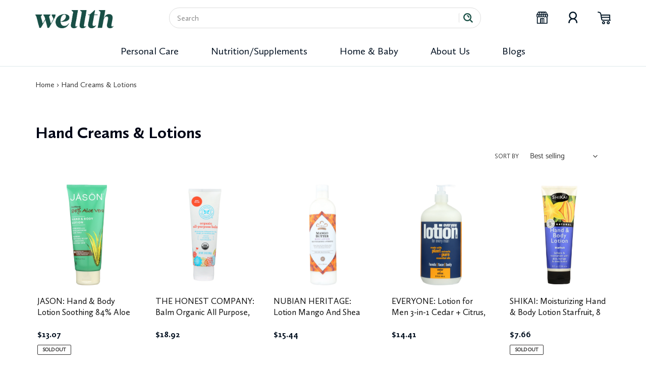

--- FILE ---
content_type: text/html; charset=utf-8
request_url: https://shopwellth.com/collections/hand-creams-lotions
body_size: 29471
content:
<!doctype html>
<html class="no-js" lang="en">
<head>
  <meta charset="utf-8">
  <meta http-equiv="X-UA-Compatible" content="IE=edge,chrome=1">
  <meta name="viewport" content="width=device-width,initial-scale=1">
  <meta name="theme-color" content="#194f45">

  <link rel="preconnect" href="https://cdn.shopify.com" crossorigin>
  <link rel="preconnect" href="https://fonts.shopifycdn.com" crossorigin>
  <link rel="preconnect" href="https://monorail-edge.shopifysvc.com"><link rel="preload" href="//shopwellth.com/cdn/shop/t/3/assets/theme.css?v=136619971045174987231617824202" as="style">
  <link rel="preload" as="font" href="//shopwellth.com/cdn/fonts/catamaran/catamaran_n4.97787e924c88922c7d20919761339dda1e5276ad.woff2" type="font/woff2" crossorigin>
  <link rel="preload" as="font" href="//shopwellth.com/cdn/fonts/catamaran/catamaran_n4.97787e924c88922c7d20919761339dda1e5276ad.woff2" type="font/woff2" crossorigin>
  <link rel="preload" as="font" href="//shopwellth.com/cdn/fonts/catamaran/catamaran_n7.c7720328a326501d0a4fcb3373c1ca68129c3c78.woff2" type="font/woff2" crossorigin>
  <link rel="preload" href="//shopwellth.com/cdn/shop/t/3/assets/theme.js?v=140869348110754777901617824203" as="script">
  <link rel="preload" href="//shopwellth.com/cdn/shop/t/3/assets/lazysizes.js?v=63098554868324070131617824195" as="script"><link rel="canonical" href="https://shopwellth.com/collections/hand-creams-lotions"><link rel="shortcut icon" href="//shopwellth.com/cdn/shop/files/wellthplus_32x32.png?v=1617863089" type="image/png"><title>Hand Creams &amp; Lotions
&ndash; Shop Wellth</title><!-- /snippets/social-meta-tags.liquid -->


<meta property="og:site_name" content="Shop Wellth">
<meta property="og:url" content="https://shopwellth.com/collections/hand-creams-lotions">
<meta property="og:title" content="Hand Creams &amp; Lotions">
<meta property="og:type" content="product.group">
<meta property="og:description" content="Shop Wellth"><meta property="og:image" content="http://shopwellth.com/cdn/shop/files/wellth.png?v=1616998619">
  <meta property="og:image:secure_url" content="https://shopwellth.com/cdn/shop/files/wellth.png?v=1616998619">
  <meta property="og:image:width" content="1200">
  <meta property="og:image:height" content="628">


  <meta name="twitter:site" content="@ShopWellth">

<meta name="twitter:card" content="summary_large_image">
<meta name="twitter:title" content="Hand Creams &amp; Lotions">
<meta name="twitter:description" content="Shop Wellth">

  
<style data-shopify>
:root {
    --color-text: #3a3a3a;
    --color-text-rgb: 58, 58, 58;
    --color-body-text: #333232;
    --color-sale-text: #EA0606;
    --color-small-button-text-border: #3a3a3a;
    --color-text-field: #ffffff;
    --color-text-field-text: #3a3a3a;
    --color-text-field-text-rgb: 58, 58, 58;

    --color-btn-primary: #194f45;
    --color-btn-primary-darker: #0d2823;
    --color-btn-primary-text: #ffffff;

    --color-blankstate: rgba(51, 50, 50, 0.35);
    --color-blankstate-border: rgba(51, 50, 50, 0.2);
    --color-blankstate-background: rgba(51, 50, 50, 0.1);

    --color-text-focus:#606060;
    --color-overlay-text-focus:#e6e6e6;
    --color-btn-primary-focus:#2b8978;
    --color-btn-social-focus:rgba(64, 64, 64, 0.0);
    --color-small-button-text-border-focus:#606060;
    --predictive-search-focus:#f2f2f2;

    --color-body: #ffffff;
    --color-bg: #ffffff;
    --color-bg-rgb: 255, 255, 255;
    --color-bg-alt: rgba(51, 50, 50, 0.05);
    --color-bg-currency-selector: rgba(51, 50, 50, 0.2);

    --color-overlay-title-text: #ffffff;
    --color-image-overlay: #ffffff;
    --color-image-overlay-rgb: 255, 255, 255;--opacity-image-overlay: 0.0;--hover-overlay-opacity: 0.4;

    --color-border: rgba(0,0,0,0);
    --color-border-form: rgba(0,0,0,0);
    --color-border-form-darker: rgba(0, 0, 0, 0.0);

    --svg-select-icon: url(//shopwellth.com/cdn/shop/t/3/assets/ico-select.svg?v=9708592125115738411622141069);
    --slick-img-url: url(//shopwellth.com/cdn/shop/t/3/assets/ajax-loader.gif?v=41356863302472015721617824185);

    --font-weight-body--bold: 700;
    --font-weight-body--bolder: 700;

    --font-stack-header: Catamaran, sans-serif;
    --font-style-header: normal;
    --font-weight-header: 400;

    --font-stack-body: Catamaran, sans-serif;
    --font-style-body: normal;
    --font-weight-body: 400;

    --font-size-header: 26;

    --font-size-base: 15;

    --font-h1-desktop: 35;
    --font-h1-mobile: 32;
    --font-h2-desktop: 20;
    --font-h2-mobile: 18;
    --font-h3-mobile: 20;
    --font-h4-desktop: 17;
    --font-h4-mobile: 15;
    --font-h5-desktop: 15;
    --font-h5-mobile: 13;
    --font-h6-desktop: 14;
    --font-h6-mobile: 12;

    --font-mega-title-large-desktop: 65;

    --font-rich-text-large: 17;
    --font-rich-text-small: 13;

    
--color-video-bg: #f2f2f2;

    
    --global-color-image-loader-primary: rgba(58, 58, 58, 0.06);
    --global-color-image-loader-secondary: rgba(58, 58, 58, 0.12);
  }
</style>


  <style>*,::after,::before{box-sizing:border-box}body{margin:0}body,html{background-color:var(--color-body)}body,button{font-size:calc(var(--font-size-base) * 1px);font-family:var(--font-stack-body);font-style:var(--font-style-body);font-weight:var(--font-weight-body);color:var(--color-text);line-height:1.5}body,button{-webkit-font-smoothing:antialiased;-webkit-text-size-adjust:100%}.border-bottom{border-bottom:1px solid var(--color-border)}.btn--link{background-color:transparent;border:0;margin:0;color:var(--color-text);text-align:left}.text-right{text-align:right}.icon{display:inline-block;width:20px;height:20px;vertical-align:middle;fill:currentColor}.icon__fallback-text,.visually-hidden{position:absolute!important;overflow:hidden;clip:rect(0 0 0 0);height:1px;width:1px;margin:-1px;padding:0;border:0}svg.icon:not(.icon--full-color) circle,svg.icon:not(.icon--full-color) ellipse,svg.icon:not(.icon--full-color) g,svg.icon:not(.icon--full-color) line,svg.icon:not(.icon--full-color) path,svg.icon:not(.icon--full-color) polygon,svg.icon:not(.icon--full-color) polyline,svg.icon:not(.icon--full-color) rect,symbol.icon:not(.icon--full-color) circle,symbol.icon:not(.icon--full-color) ellipse,symbol.icon:not(.icon--full-color) g,symbol.icon:not(.icon--full-color) line,symbol.icon:not(.icon--full-color) path,symbol.icon:not(.icon--full-color) polygon,symbol.icon:not(.icon--full-color) polyline,symbol.icon:not(.icon--full-color) rect{fill:inherit;stroke:inherit}li{list-style:none}.list--inline{padding:0;margin:0}.list--inline>li{display:inline-block;margin-bottom:0;vertical-align:middle}a{color:var(--color-text);text-decoration:none}.h1,.h2,h1,h2{margin:0 0 17.5px;font-family:var(--font-stack-header);font-style:var(--font-style-header);font-weight:var(--font-weight-header);line-height:1.2;overflow-wrap:break-word;word-wrap:break-word}.h1 a,.h2 a,h1 a,h2 a{color:inherit;text-decoration:none;font-weight:inherit}.h1,h1{font-size:calc(((var(--font-h1-desktop))/ (var(--font-size-base))) * 1em);text-transform:none;letter-spacing:0}@media only screen and (max-width:749px){.h1,h1{font-size:calc(((var(--font-h1-mobile))/ (var(--font-size-base))) * 1em)}}.h2,h2{font-size:calc(((var(--font-h2-desktop))/ (var(--font-size-base))) * 1em);text-transform:uppercase;letter-spacing:.1em}@media only screen and (max-width:749px){.h2,h2{font-size:calc(((var(--font-h2-mobile))/ (var(--font-size-base))) * 1em)}}p{color:var(--color-body-text);margin:0 0 19.44444px}@media only screen and (max-width:749px){p{font-size:calc(((var(--font-size-base) - 1)/ (var(--font-size-base))) * 1em)}}p:last-child{margin-bottom:0}@media only screen and (max-width:749px){.small--hide{display:none!important}}.grid{list-style:none;margin:0;padding:0;margin-left:-30px}.grid::after{content:'';display:table;clear:both}@media only screen and (max-width:749px){.grid{margin-left:-22px}}.grid::after{content:'';display:table;clear:both}.grid--no-gutters{margin-left:0}.grid--no-gutters .grid__item{padding-left:0}.grid--table{display:table;table-layout:fixed;width:100%}.grid--table>.grid__item{float:none;display:table-cell;vertical-align:middle}.grid__item{float:left;padding-left:30px;width:100%}@media only screen and (max-width:749px){.grid__item{padding-left:22px}}.grid__item[class*="--push"]{position:relative}@media only screen and (min-width:750px){.medium-up--one-quarter{width:25%}.medium-up--push-one-third{width:33.33%}.medium-up--one-half{width:50%}.medium-up--push-one-third{left:33.33%;position:relative}}.site-header{position:relative;background-color:var(--color-body)}@media only screen and (max-width:749px){.site-header{border-bottom:1px solid var(--color-border)}}@media only screen and (min-width:750px){.site-header{padding:0 55px}.site-header.logo--center{padding-top:30px}}.site-header__logo{margin:15px 0}.logo-align--center .site-header__logo{text-align:center;margin:0 auto}@media only screen and (max-width:749px){.logo-align--center .site-header__logo{text-align:left;margin:15px 0}}@media only screen and (max-width:749px){.site-header__logo{padding-left:22px;text-align:left}.site-header__logo img{margin:0}}.site-header__logo-link{display:inline-block;word-break:break-word}@media only screen and (min-width:750px){.logo-align--center .site-header__logo-link{margin:0 auto}}.site-header__logo-image{display:block}@media only screen and (min-width:750px){.site-header__logo-image{margin:0 auto}}.site-header__logo-image img{width:100%}.site-header__logo-image--centered img{margin:0 auto}.site-header__logo img{display:block}.site-header__icons{position:relative;white-space:nowrap}@media only screen and (max-width:749px){.site-header__icons{width:auto;padding-right:13px}.site-header__icons .btn--link,.site-header__icons .site-header__cart{font-size:calc(((var(--font-size-base))/ (var(--font-size-base))) * 1em)}}.site-header__icons-wrapper{position:relative;display:-webkit-flex;display:-ms-flexbox;display:flex;width:100%;-ms-flex-align:center;-webkit-align-items:center;-moz-align-items:center;-ms-align-items:center;-o-align-items:center;align-items:center;-webkit-justify-content:flex-end;-ms-justify-content:flex-end;justify-content:flex-end}.site-header__account,.site-header__cart,.site-header__search{position:relative}.site-header__search.site-header__icon{display:none}@media only screen and (min-width:1400px){.site-header__search.site-header__icon{display:block}}.site-header__search-toggle{display:block}@media only screen and (min-width:750px){.site-header__account,.site-header__cart{padding:10px 11px}}.site-header__cart-title,.site-header__search-title{position:absolute!important;overflow:hidden;clip:rect(0 0 0 0);height:1px;width:1px;margin:-1px;padding:0;border:0;display:block;vertical-align:middle}.site-header__cart-title{margin-right:3px}.site-header__cart-count{display:flex;align-items:center;justify-content:center;position:absolute;right:.4rem;top:.2rem;font-weight:700;background-color:var(--color-btn-primary);color:var(--color-btn-primary-text);border-radius:50%;min-width:1em;height:1em}.site-header__cart-count span{font-family:HelveticaNeue,"Helvetica Neue",Helvetica,Arial,sans-serif;font-size:calc(11em / 16);line-height:1}@media only screen and (max-width:749px){.site-header__cart-count{top:calc(7em / 16);right:0;border-radius:50%;min-width:calc(19em / 16);height:calc(19em / 16)}}@media only screen and (max-width:749px){.site-header__cart-count span{padding:.25em calc(6em / 16);font-size:12px}}.site-header__menu{display:none}@media only screen and (max-width:749px){.site-header__icon{display:inline-block;vertical-align:middle;padding:10px 11px;margin:0}}@media only screen and (min-width:750px){.site-header__icon .icon-search{margin-right:3px}}.announcement-bar{z-index:10;position:relative;text-align:center;border-bottom:1px solid transparent;padding:2px}.announcement-bar__link{display:block}.announcement-bar__message{display:block;padding:11px 22px;font-size:calc(((16)/ (var(--font-size-base))) * 1em);font-weight:var(--font-weight-header)}@media only screen and (min-width:750px){.announcement-bar__message{padding-left:55px;padding-right:55px}}.site-nav{position:relative;padding:0;text-align:center;margin:25px 0}.site-nav a{padding:3px 10px}.site-nav__link{display:block;white-space:nowrap}.site-nav--centered .site-nav__link{padding-top:0}.site-nav__link .icon-chevron-down{width:calc(8em / 16);height:calc(8em / 16);margin-left:.5rem}.site-nav__label{border-bottom:1px solid transparent}.site-nav__link--active .site-nav__label{border-bottom-color:var(--color-text)}.site-nav__link--button{border:none;background-color:transparent;padding:3px 10px}.site-header__mobile-nav{z-index:11;position:relative;background-color:var(--color-body)}@media only screen and (max-width:749px){.site-header__mobile-nav{display:-webkit-flex;display:-ms-flexbox;display:flex;width:100%;-ms-flex-align:center;-webkit-align-items:center;-moz-align-items:center;-ms-align-items:center;-o-align-items:center;align-items:center}}.mobile-nav--open .icon-close{display:none}.main-content{opacity:0}.main-content .shopify-section{display:none}.main-content .shopify-section:first-child{display:inherit}.critical-hidden{display:none}</style>

  <script>
    window.performance.mark('debut:theme_stylesheet_loaded.start');

    function onLoadStylesheet() {
      performance.mark('debut:theme_stylesheet_loaded.end');
      performance.measure('debut:theme_stylesheet_loaded', 'debut:theme_stylesheet_loaded.start', 'debut:theme_stylesheet_loaded.end');

      var url = "//shopwellth.com/cdn/shop/t/3/assets/theme.css?v=136619971045174987231617824202";
      var link = document.querySelector('link[href="' + url + '"]');
      link.loaded = true;
      link.dispatchEvent(new Event('load'));
    }
  </script>

  <link rel="stylesheet" href="//shopwellth.com/cdn/shop/t/3/assets/theme.css?v=136619971045174987231617824202" type="text/css" media="print" onload="this.media='all';onLoadStylesheet()">

  <style>
    @font-face {
  font-family: Catamaran;
  font-weight: 400;
  font-style: normal;
  font-display: swap;
  src: url("//shopwellth.com/cdn/fonts/catamaran/catamaran_n4.97787e924c88922c7d20919761339dda1e5276ad.woff2") format("woff2"),
       url("//shopwellth.com/cdn/fonts/catamaran/catamaran_n4.cfda140ba68e3253077b759e3de0d67c4d8b231e.woff") format("woff");
}

    @font-face {
  font-family: Catamaran;
  font-weight: 400;
  font-style: normal;
  font-display: swap;
  src: url("//shopwellth.com/cdn/fonts/catamaran/catamaran_n4.97787e924c88922c7d20919761339dda1e5276ad.woff2") format("woff2"),
       url("//shopwellth.com/cdn/fonts/catamaran/catamaran_n4.cfda140ba68e3253077b759e3de0d67c4d8b231e.woff") format("woff");
}

    @font-face {
  font-family: Catamaran;
  font-weight: 700;
  font-style: normal;
  font-display: swap;
  src: url("//shopwellth.com/cdn/fonts/catamaran/catamaran_n7.c7720328a326501d0a4fcb3373c1ca68129c3c78.woff2") format("woff2"),
       url("//shopwellth.com/cdn/fonts/catamaran/catamaran_n7.546366ab8abd7a13c41dd63a25b42966c7f197f4.woff") format("woff");
}

    @font-face {
  font-family: Catamaran;
  font-weight: 700;
  font-style: normal;
  font-display: swap;
  src: url("//shopwellth.com/cdn/fonts/catamaran/catamaran_n7.c7720328a326501d0a4fcb3373c1ca68129c3c78.woff2") format("woff2"),
       url("//shopwellth.com/cdn/fonts/catamaran/catamaran_n7.546366ab8abd7a13c41dd63a25b42966c7f197f4.woff") format("woff");
}

    
    
  </style>

  <script>
    var theme = {
      breakpoints: {
        medium: 750,
        large: 990,
        widescreen: 1400
      },
      strings: {
        addToCart: "Add to cart",
        soldOut: "Sold out",
        unavailable: "Unavailable",
        regularPrice: "Regular price",
        salePrice: "Sale price",
        sale: "Sale",
        fromLowestPrice: "from [price]",
        vendor: "Vendor",
        showMore: "Show More",
        showLess: "Show Less",
        searchFor: "Search for",
        addressError: "Error looking up that address",
        addressNoResults: "No results for that address",
        addressQueryLimit: "You have exceeded the Google API usage limit. Consider upgrading to a \u003ca href=\"https:\/\/developers.google.com\/maps\/premium\/usage-limits\"\u003ePremium Plan\u003c\/a\u003e.",
        authError: "There was a problem authenticating your Google Maps account.",
        newWindow: "Opens in a new window.",
        external: "Opens external website.",
        newWindowExternal: "Opens external website in a new window.",
        removeLabel: "Remove [product]",
        update: "Update",
        quantity: "Quantity",
        discountedTotal: "Discounted total",
        regularTotal: "Regular total",
        priceColumn: "See Price column for discount details.",
        quantityMinimumMessage: "Quantity must be 1 or more",
        cartError: "There was an error while updating your cart. Please try again.",
        removedItemMessage: "Removed \u003cspan class=\"cart__removed-product-details\"\u003e([quantity]) [link]\u003c\/span\u003e from your cart.",
        unitPrice: "Unit price",
        unitPriceSeparator: "per",
        oneCartCount: "1 item",
        otherCartCount: "[count] items",
        quantityLabel: "Quantity: [count]",
        products: "Products",
        loading: "Loading",
        number_of_results: "[result_number] of [results_count]",
        number_of_results_found: "[results_count] results found",
        one_result_found: "1 result found"
      },
      moneyFormat: "${{amount}}",
      moneyFormatWithCurrency: "${{amount}} USD",
      settings: {
        predictiveSearchEnabled: true,
        predictiveSearchShowPrice: false,
        predictiveSearchShowVendor: false
      },
      stylesheet: "//shopwellth.com/cdn/shop/t/3/assets/theme.css?v=136619971045174987231617824202"
    }

    document.documentElement.className = document.documentElement.className.replace('no-js', 'js');
  </script>
  
  <link href="//shopwellth.com/cdn/shop/t/3/assets/custom.css?v=133496639411518246611622007573" rel="stylesheet" type="text/css" media="all" />
<script src="//shopwellth.com/cdn/shop/t/3/assets/theme.js?v=140869348110754777901617824203" defer="defer"></script>
  <script src="//shopwellth.com/cdn/shop/t/3/assets/lazysizes.js?v=63098554868324070131617824195" async="async"></script>

  <link rel="stylesheet" type="text/css" href="https://cdnjs.cloudflare.com/ajax/libs/slick-carousel/1.9.0/slick.css"/>
	<link rel="stylesheet" type="text/css" href="https://cdnjs.cloudflare.com/ajax/libs/slick-carousel/1.9.0/slick-theme.css"/>
	

  
  <script type="text/javascript">
    if (window.MSInputMethodContext && document.documentMode) {
      var scripts = document.getElementsByTagName('script')[0];
      var polyfill = document.createElement("script");
      polyfill.defer = true;
      polyfill.src = "//shopwellth.com/cdn/shop/t/3/assets/ie11CustomProperties.min.js?v=146208399201472936201617824194";

      scripts.parentNode.insertBefore(polyfill, scripts);
    }
  </script>

  <script>window.performance && window.performance.mark && window.performance.mark('shopify.content_for_header.start');</script><meta id="shopify-digital-wallet" name="shopify-digital-wallet" content="/51299385553/digital_wallets/dialog">
<meta name="shopify-checkout-api-token" content="57e9a45daaacffb27c09b15409cd7597">
<meta id="in-context-paypal-metadata" data-shop-id="51299385553" data-venmo-supported="true" data-environment="production" data-locale="en_US" data-paypal-v4="true" data-currency="USD">
<link rel="alternate" type="application/atom+xml" title="Feed" href="/collections/hand-creams-lotions.atom" />
<link rel="next" href="/collections/hand-creams-lotions?page=2">
<link rel="alternate" type="application/json+oembed" href="https://shopwellth.com/collections/hand-creams-lotions.oembed">
<script async="async" src="/checkouts/internal/preloads.js?locale=en-US"></script>
<script id="shopify-features" type="application/json">{"accessToken":"57e9a45daaacffb27c09b15409cd7597","betas":["rich-media-storefront-analytics"],"domain":"shopwellth.com","predictiveSearch":true,"shopId":51299385553,"locale":"en"}</script>
<script>var Shopify = Shopify || {};
Shopify.shop = "shop-wellth.myshopify.com";
Shopify.locale = "en";
Shopify.currency = {"active":"USD","rate":"1.0"};
Shopify.country = "US";
Shopify.theme = {"name":"Copy of Welth","id":121572131025,"schema_name":"Debut","schema_version":"17.9.2","theme_store_id":796,"role":"main"};
Shopify.theme.handle = "null";
Shopify.theme.style = {"id":null,"handle":null};
Shopify.cdnHost = "shopwellth.com/cdn";
Shopify.routes = Shopify.routes || {};
Shopify.routes.root = "/";</script>
<script type="module">!function(o){(o.Shopify=o.Shopify||{}).modules=!0}(window);</script>
<script>!function(o){function n(){var o=[];function n(){o.push(Array.prototype.slice.apply(arguments))}return n.q=o,n}var t=o.Shopify=o.Shopify||{};t.loadFeatures=n(),t.autoloadFeatures=n()}(window);</script>
<script id="shop-js-analytics" type="application/json">{"pageType":"collection"}</script>
<script defer="defer" async type="module" src="//shopwellth.com/cdn/shopifycloud/shop-js/modules/v2/client.init-shop-cart-sync_Bc8-qrdt.en.esm.js"></script>
<script defer="defer" async type="module" src="//shopwellth.com/cdn/shopifycloud/shop-js/modules/v2/chunk.common_CmNk3qlo.esm.js"></script>
<script type="module">
  await import("//shopwellth.com/cdn/shopifycloud/shop-js/modules/v2/client.init-shop-cart-sync_Bc8-qrdt.en.esm.js");
await import("//shopwellth.com/cdn/shopifycloud/shop-js/modules/v2/chunk.common_CmNk3qlo.esm.js");

  window.Shopify.SignInWithShop?.initShopCartSync?.({"fedCMEnabled":true,"windoidEnabled":true});

</script>
<script>(function() {
  var isLoaded = false;
  function asyncLoad() {
    if (isLoaded) return;
    isLoaded = true;
    var urls = ["https:\/\/assets.smartwishlist.webmarked.net\/static\/v6\/smartwishlist.js?shop=shop-wellth.myshopify.com","https:\/\/instafeed.nfcube.com\/cdn\/820af41e2f44e7e524f4ec25647f7f82.js?shop=shop-wellth.myshopify.com"];
    for (var i = 0; i < urls.length; i++) {
      var s = document.createElement('script');
      s.type = 'text/javascript';
      s.async = true;
      s.src = urls[i];
      var x = document.getElementsByTagName('script')[0];
      x.parentNode.insertBefore(s, x);
    }
  };
  if(window.attachEvent) {
    window.attachEvent('onload', asyncLoad);
  } else {
    window.addEventListener('load', asyncLoad, false);
  }
})();</script>
<script id="__st">var __st={"a":51299385553,"offset":-18000,"reqid":"f4db49cd-65c7-413e-9bcc-c17bc4d8ebc6-1762146851","pageurl":"shopwellth.com\/collections\/hand-creams-lotions","u":"76c5b2e2538b","p":"collection","rtyp":"collection","rid":265006874833};</script>
<script>window.ShopifyPaypalV4VisibilityTracking = true;</script>
<script id="captcha-bootstrap">!function(){'use strict';const t='contact',e='account',n='new_comment',o=[[t,t],['blogs',n],['comments',n],[t,'customer']],c=[[e,'customer_login'],[e,'guest_login'],[e,'recover_customer_password'],[e,'create_customer']],r=t=>t.map((([t,e])=>`form[action*='/${t}']:not([data-nocaptcha='true']) input[name='form_type'][value='${e}']`)).join(','),a=t=>()=>t?[...document.querySelectorAll(t)].map((t=>t.form)):[];function s(){const t=[...o],e=r(t);return a(e)}const i='password',u='form_key',d=['recaptcha-v3-token','g-recaptcha-response','h-captcha-response',i],f=()=>{try{return window.sessionStorage}catch{return}},m='__shopify_v',_=t=>t.elements[u];function p(t,e,n=!1){try{const o=window.sessionStorage,c=JSON.parse(o.getItem(e)),{data:r}=function(t){const{data:e,action:n}=t;return t[m]||n?{data:e,action:n}:{data:t,action:n}}(c);for(const[e,n]of Object.entries(r))t.elements[e]&&(t.elements[e].value=n);n&&o.removeItem(e)}catch(o){console.error('form repopulation failed',{error:o})}}const l='form_type',E='cptcha';function T(t){t.dataset[E]=!0}const w=window,h=w.document,L='Shopify',v='ce_forms',y='captcha';let A=!1;((t,e)=>{const n=(g='f06e6c50-85a8-45c8-87d0-21a2b65856fe',I='https://cdn.shopify.com/shopifycloud/storefront-forms-hcaptcha/ce_storefront_forms_captcha_hcaptcha.v1.5.2.iife.js',D={infoText:'Protected by hCaptcha',privacyText:'Privacy',termsText:'Terms'},(t,e,n)=>{const o=w[L][v],c=o.bindForm;if(c)return c(t,g,e,D).then(n);var r;o.q.push([[t,g,e,D],n]),r=I,A||(h.body.append(Object.assign(h.createElement('script'),{id:'captcha-provider',async:!0,src:r})),A=!0)});var g,I,D;w[L]=w[L]||{},w[L][v]=w[L][v]||{},w[L][v].q=[],w[L][y]=w[L][y]||{},w[L][y].protect=function(t,e){n(t,void 0,e),T(t)},Object.freeze(w[L][y]),function(t,e,n,w,h,L){const[v,y,A,g]=function(t,e,n){const i=e?o:[],u=t?c:[],d=[...i,...u],f=r(d),m=r(i),_=r(d.filter((([t,e])=>n.includes(e))));return[a(f),a(m),a(_),s()]}(w,h,L),I=t=>{const e=t.target;return e instanceof HTMLFormElement?e:e&&e.form},D=t=>v().includes(t);t.addEventListener('submit',(t=>{const e=I(t);if(!e)return;const n=D(e)&&!e.dataset.hcaptchaBound&&!e.dataset.recaptchaBound,o=_(e),c=g().includes(e)&&(!o||!o.value);(n||c)&&t.preventDefault(),c&&!n&&(function(t){try{if(!f())return;!function(t){const e=f();if(!e)return;const n=_(t);if(!n)return;const o=n.value;o&&e.removeItem(o)}(t);const e=Array.from(Array(32),(()=>Math.random().toString(36)[2])).join('');!function(t,e){_(t)||t.append(Object.assign(document.createElement('input'),{type:'hidden',name:u})),t.elements[u].value=e}(t,e),function(t,e){const n=f();if(!n)return;const o=[...t.querySelectorAll(`input[type='${i}']`)].map((({name:t})=>t)),c=[...d,...o],r={};for(const[a,s]of new FormData(t).entries())c.includes(a)||(r[a]=s);n.setItem(e,JSON.stringify({[m]:1,action:t.action,data:r}))}(t,e)}catch(e){console.error('failed to persist form',e)}}(e),e.submit())}));const S=(t,e)=>{t&&!t.dataset[E]&&(n(t,e.some((e=>e===t))),T(t))};for(const o of['focusin','change'])t.addEventListener(o,(t=>{const e=I(t);D(e)&&S(e,y())}));const B=e.get('form_key'),M=e.get(l),P=B&&M;t.addEventListener('DOMContentLoaded',(()=>{const t=y();if(P)for(const e of t)e.elements[l].value===M&&p(e,B);[...new Set([...A(),...v().filter((t=>'true'===t.dataset.shopifyCaptcha))])].forEach((e=>S(e,t)))}))}(h,new URLSearchParams(w.location.search),n,t,e,['guest_login'])})(!0,!0)}();</script>
<script integrity="sha256-52AcMU7V7pcBOXWImdc/TAGTFKeNjmkeM1Pvks/DTgc=" data-source-attribution="shopify.loadfeatures" defer="defer" src="//shopwellth.com/cdn/shopifycloud/storefront/assets/storefront/load_feature-81c60534.js" crossorigin="anonymous"></script>
<script data-source-attribution="shopify.dynamic_checkout.dynamic.init">var Shopify=Shopify||{};Shopify.PaymentButton=Shopify.PaymentButton||{isStorefrontPortableWallets:!0,init:function(){window.Shopify.PaymentButton.init=function(){};var t=document.createElement("script");t.src="https://shopwellth.com/cdn/shopifycloud/portable-wallets/latest/portable-wallets.en.js",t.type="module",document.head.appendChild(t)}};
</script>
<script data-source-attribution="shopify.dynamic_checkout.buyer_consent">
  function portableWalletsHideBuyerConsent(e){var t=document.getElementById("shopify-buyer-consent"),n=document.getElementById("shopify-subscription-policy-button");t&&n&&(t.classList.add("hidden"),t.setAttribute("aria-hidden","true"),n.removeEventListener("click",e))}function portableWalletsShowBuyerConsent(e){var t=document.getElementById("shopify-buyer-consent"),n=document.getElementById("shopify-subscription-policy-button");t&&n&&(t.classList.remove("hidden"),t.removeAttribute("aria-hidden"),n.addEventListener("click",e))}window.Shopify?.PaymentButton&&(window.Shopify.PaymentButton.hideBuyerConsent=portableWalletsHideBuyerConsent,window.Shopify.PaymentButton.showBuyerConsent=portableWalletsShowBuyerConsent);
</script>
<script data-source-attribution="shopify.dynamic_checkout.cart.bootstrap">document.addEventListener("DOMContentLoaded",(function(){function t(){return document.querySelector("shopify-accelerated-checkout-cart, shopify-accelerated-checkout")}if(t())Shopify.PaymentButton.init();else{new MutationObserver((function(e,n){t()&&(Shopify.PaymentButton.init(),n.disconnect())})).observe(document.body,{childList:!0,subtree:!0})}}));
</script>
<link id="shopify-accelerated-checkout-styles" rel="stylesheet" media="screen" href="https://shopwellth.com/cdn/shopifycloud/portable-wallets/latest/accelerated-checkout-backwards-compat.css" crossorigin="anonymous">
<style id="shopify-accelerated-checkout-cart">
        #shopify-buyer-consent {
  margin-top: 1em;
  display: inline-block;
  width: 100%;
}

#shopify-buyer-consent.hidden {
  display: none;
}

#shopify-subscription-policy-button {
  background: none;
  border: none;
  padding: 0;
  text-decoration: underline;
  font-size: inherit;
  cursor: pointer;
}

#shopify-subscription-policy-button::before {
  box-shadow: none;
}

      </style>

<script>window.performance && window.performance.mark && window.performance.mark('shopify.content_for_header.end');</script>
<script src="https://cdn.shopify.com/extensions/0199cd72-44c5-7362-9115-96a515fca7d8/socialwidget-instafeed-73/assets/social-widget.min.js" type="text/javascript" defer="defer"></script>
<link href="https://monorail-edge.shopifysvc.com" rel="dns-prefetch">
<script>(function(){if ("sendBeacon" in navigator && "performance" in window) {try {var session_token_from_headers = performance.getEntriesByType('navigation')[0].serverTiming.find(x => x.name == '_s').description;} catch {var session_token_from_headers = undefined;}var session_cookie_matches = document.cookie.match(/_shopify_s=([^;]*)/);var session_token_from_cookie = session_cookie_matches && session_cookie_matches.length === 2 ? session_cookie_matches[1] : "";var session_token = session_token_from_headers || session_token_from_cookie || "";function handle_abandonment_event(e) {var entries = performance.getEntries().filter(function(entry) {return /monorail-edge.shopifysvc.com/.test(entry.name);});if (!window.abandonment_tracked && entries.length === 0) {window.abandonment_tracked = true;var currentMs = Date.now();var navigation_start = performance.timing.navigationStart;var payload = {shop_id: 51299385553,url: window.location.href,navigation_start,duration: currentMs - navigation_start,session_token,page_type: "collection"};window.navigator.sendBeacon("https://monorail-edge.shopifysvc.com/v1/produce", JSON.stringify({schema_id: "online_store_buyer_site_abandonment/1.1",payload: payload,metadata: {event_created_at_ms: currentMs,event_sent_at_ms: currentMs}}));}}window.addEventListener('pagehide', handle_abandonment_event);}}());</script>
<script id="web-pixels-manager-setup">(function e(e,d,r,n,o){if(void 0===o&&(o={}),!Boolean(null===(a=null===(i=window.Shopify)||void 0===i?void 0:i.analytics)||void 0===a?void 0:a.replayQueue)){var i,a;window.Shopify=window.Shopify||{};var t=window.Shopify;t.analytics=t.analytics||{};var s=t.analytics;s.replayQueue=[],s.publish=function(e,d,r){return s.replayQueue.push([e,d,r]),!0};try{self.performance.mark("wpm:start")}catch(e){}var l=function(){var e={modern:/Edge?\/(1{2}[4-9]|1[2-9]\d|[2-9]\d{2}|\d{4,})\.\d+(\.\d+|)|Firefox\/(1{2}[4-9]|1[2-9]\d|[2-9]\d{2}|\d{4,})\.\d+(\.\d+|)|Chrom(ium|e)\/(9{2}|\d{3,})\.\d+(\.\d+|)|(Maci|X1{2}).+ Version\/(15\.\d+|(1[6-9]|[2-9]\d|\d{3,})\.\d+)([,.]\d+|)( \(\w+\)|)( Mobile\/\w+|) Safari\/|Chrome.+OPR\/(9{2}|\d{3,})\.\d+\.\d+|(CPU[ +]OS|iPhone[ +]OS|CPU[ +]iPhone|CPU IPhone OS|CPU iPad OS)[ +]+(15[._]\d+|(1[6-9]|[2-9]\d|\d{3,})[._]\d+)([._]\d+|)|Android:?[ /-](13[3-9]|1[4-9]\d|[2-9]\d{2}|\d{4,})(\.\d+|)(\.\d+|)|Android.+Firefox\/(13[5-9]|1[4-9]\d|[2-9]\d{2}|\d{4,})\.\d+(\.\d+|)|Android.+Chrom(ium|e)\/(13[3-9]|1[4-9]\d|[2-9]\d{2}|\d{4,})\.\d+(\.\d+|)|SamsungBrowser\/([2-9]\d|\d{3,})\.\d+/,legacy:/Edge?\/(1[6-9]|[2-9]\d|\d{3,})\.\d+(\.\d+|)|Firefox\/(5[4-9]|[6-9]\d|\d{3,})\.\d+(\.\d+|)|Chrom(ium|e)\/(5[1-9]|[6-9]\d|\d{3,})\.\d+(\.\d+|)([\d.]+$|.*Safari\/(?![\d.]+ Edge\/[\d.]+$))|(Maci|X1{2}).+ Version\/(10\.\d+|(1[1-9]|[2-9]\d|\d{3,})\.\d+)([,.]\d+|)( \(\w+\)|)( Mobile\/\w+|) Safari\/|Chrome.+OPR\/(3[89]|[4-9]\d|\d{3,})\.\d+\.\d+|(CPU[ +]OS|iPhone[ +]OS|CPU[ +]iPhone|CPU IPhone OS|CPU iPad OS)[ +]+(10[._]\d+|(1[1-9]|[2-9]\d|\d{3,})[._]\d+)([._]\d+|)|Android:?[ /-](13[3-9]|1[4-9]\d|[2-9]\d{2}|\d{4,})(\.\d+|)(\.\d+|)|Mobile Safari.+OPR\/([89]\d|\d{3,})\.\d+\.\d+|Android.+Firefox\/(13[5-9]|1[4-9]\d|[2-9]\d{2}|\d{4,})\.\d+(\.\d+|)|Android.+Chrom(ium|e)\/(13[3-9]|1[4-9]\d|[2-9]\d{2}|\d{4,})\.\d+(\.\d+|)|Android.+(UC? ?Browser|UCWEB|U3)[ /]?(15\.([5-9]|\d{2,})|(1[6-9]|[2-9]\d|\d{3,})\.\d+)\.\d+|SamsungBrowser\/(5\.\d+|([6-9]|\d{2,})\.\d+)|Android.+MQ{2}Browser\/(14(\.(9|\d{2,})|)|(1[5-9]|[2-9]\d|\d{3,})(\.\d+|))(\.\d+|)|K[Aa][Ii]OS\/(3\.\d+|([4-9]|\d{2,})\.\d+)(\.\d+|)/},d=e.modern,r=e.legacy,n=navigator.userAgent;return n.match(d)?"modern":n.match(r)?"legacy":"unknown"}(),u="modern"===l?"modern":"legacy",c=(null!=n?n:{modern:"",legacy:""})[u],f=function(e){return[e.baseUrl,"/wpm","/b",e.hashVersion,"modern"===e.buildTarget?"m":"l",".js"].join("")}({baseUrl:d,hashVersion:r,buildTarget:u}),m=function(e){var d=e.version,r=e.bundleTarget,n=e.surface,o=e.pageUrl,i=e.monorailEndpoint;return{emit:function(e){var a=e.status,t=e.errorMsg,s=(new Date).getTime(),l=JSON.stringify({metadata:{event_sent_at_ms:s},events:[{schema_id:"web_pixels_manager_load/3.1",payload:{version:d,bundle_target:r,page_url:o,status:a,surface:n,error_msg:t},metadata:{event_created_at_ms:s}}]});if(!i)return console&&console.warn&&console.warn("[Web Pixels Manager] No Monorail endpoint provided, skipping logging."),!1;try{return self.navigator.sendBeacon.bind(self.navigator)(i,l)}catch(e){}var u=new XMLHttpRequest;try{return u.open("POST",i,!0),u.setRequestHeader("Content-Type","text/plain"),u.send(l),!0}catch(e){return console&&console.warn&&console.warn("[Web Pixels Manager] Got an unhandled error while logging to Monorail."),!1}}}}({version:r,bundleTarget:l,surface:e.surface,pageUrl:self.location.href,monorailEndpoint:e.monorailEndpoint});try{o.browserTarget=l,function(e){var d=e.src,r=e.async,n=void 0===r||r,o=e.onload,i=e.onerror,a=e.sri,t=e.scriptDataAttributes,s=void 0===t?{}:t,l=document.createElement("script"),u=document.querySelector("head"),c=document.querySelector("body");if(l.async=n,l.src=d,a&&(l.integrity=a,l.crossOrigin="anonymous"),s)for(var f in s)if(Object.prototype.hasOwnProperty.call(s,f))try{l.dataset[f]=s[f]}catch(e){}if(o&&l.addEventListener("load",o),i&&l.addEventListener("error",i),u)u.appendChild(l);else{if(!c)throw new Error("Did not find a head or body element to append the script");c.appendChild(l)}}({src:f,async:!0,onload:function(){if(!function(){var e,d;return Boolean(null===(d=null===(e=window.Shopify)||void 0===e?void 0:e.analytics)||void 0===d?void 0:d.initialized)}()){var d=window.webPixelsManager.init(e)||void 0;if(d){var r=window.Shopify.analytics;r.replayQueue.forEach((function(e){var r=e[0],n=e[1],o=e[2];d.publishCustomEvent(r,n,o)})),r.replayQueue=[],r.publish=d.publishCustomEvent,r.visitor=d.visitor,r.initialized=!0}}},onerror:function(){return m.emit({status:"failed",errorMsg:"".concat(f," has failed to load")})},sri:function(e){var d=/^sha384-[A-Za-z0-9+/=]+$/;return"string"==typeof e&&d.test(e)}(c)?c:"",scriptDataAttributes:o}),m.emit({status:"loading"})}catch(e){m.emit({status:"failed",errorMsg:(null==e?void 0:e.message)||"Unknown error"})}}})({shopId: 51299385553,storefrontBaseUrl: "https://shopwellth.com",extensionsBaseUrl: "https://extensions.shopifycdn.com/cdn/shopifycloud/web-pixels-manager",monorailEndpoint: "https://monorail-edge.shopifysvc.com/unstable/produce_batch",surface: "storefront-renderer",enabledBetaFlags: ["2dca8a86"],webPixelsConfigList: [{"id":"218530001","configuration":"{\"config\":\"{\\\"pixel_id\\\":\\\"G-FPBGDNSL56\\\",\\\"gtag_events\\\":[{\\\"type\\\":\\\"purchase\\\",\\\"action_label\\\":\\\"G-FPBGDNSL56\\\"},{\\\"type\\\":\\\"page_view\\\",\\\"action_label\\\":\\\"G-FPBGDNSL56\\\"},{\\\"type\\\":\\\"view_item\\\",\\\"action_label\\\":\\\"G-FPBGDNSL56\\\"},{\\\"type\\\":\\\"search\\\",\\\"action_label\\\":\\\"G-FPBGDNSL56\\\"},{\\\"type\\\":\\\"add_to_cart\\\",\\\"action_label\\\":\\\"G-FPBGDNSL56\\\"},{\\\"type\\\":\\\"begin_checkout\\\",\\\"action_label\\\":\\\"G-FPBGDNSL56\\\"},{\\\"type\\\":\\\"add_payment_info\\\",\\\"action_label\\\":\\\"G-FPBGDNSL56\\\"}],\\\"enable_monitoring_mode\\\":false}\"}","eventPayloadVersion":"v1","runtimeContext":"OPEN","scriptVersion":"b2a88bafab3e21179ed38636efcd8a93","type":"APP","apiClientId":1780363,"privacyPurposes":[],"dataSharingAdjustments":{"protectedCustomerApprovalScopes":["read_customer_address","read_customer_email","read_customer_name","read_customer_personal_data","read_customer_phone"]}},{"id":"38568145","eventPayloadVersion":"v1","runtimeContext":"LAX","scriptVersion":"1","type":"CUSTOM","privacyPurposes":["ANALYTICS"],"name":"Google Analytics tag (migrated)"},{"id":"shopify-app-pixel","configuration":"{}","eventPayloadVersion":"v1","runtimeContext":"STRICT","scriptVersion":"0450","apiClientId":"shopify-pixel","type":"APP","privacyPurposes":["ANALYTICS","MARKETING"]},{"id":"shopify-custom-pixel","eventPayloadVersion":"v1","runtimeContext":"LAX","scriptVersion":"0450","apiClientId":"shopify-pixel","type":"CUSTOM","privacyPurposes":["ANALYTICS","MARKETING"]}],isMerchantRequest: false,initData: {"shop":{"name":"Shop Wellth","paymentSettings":{"currencyCode":"USD"},"myshopifyDomain":"shop-wellth.myshopify.com","countryCode":"US","storefrontUrl":"https:\/\/shopwellth.com"},"customer":null,"cart":null,"checkout":null,"productVariants":[],"purchasingCompany":null},},"https://shopwellth.com/cdn","5303c62bw494ab25dp0d72f2dcm48e21f5a",{"modern":"","legacy":""},{"shopId":"51299385553","storefrontBaseUrl":"https:\/\/shopwellth.com","extensionBaseUrl":"https:\/\/extensions.shopifycdn.com\/cdn\/shopifycloud\/web-pixels-manager","surface":"storefront-renderer","enabledBetaFlags":"[\"2dca8a86\"]","isMerchantRequest":"false","hashVersion":"5303c62bw494ab25dp0d72f2dcm48e21f5a","publish":"custom","events":"[[\"page_viewed\",{}],[\"collection_viewed\",{\"collection\":{\"id\":\"265006874833\",\"title\":\"Hand Creams \u0026 Lotions\",\"productVariants\":[{\"price\":{\"amount\":13.07,\"currencyCode\":\"USD\"},\"product\":{\"title\":\"JASON: Hand \u0026 Body Lotion Soothing 84% Aloe Vera, 8 oz\",\"vendor\":\"JASON\",\"id\":\"6589639622865\",\"untranslatedTitle\":\"JASON: Hand \u0026 Body Lotion Soothing 84% Aloe Vera, 8 oz\",\"url\":\"\/products\/078522301134-jason-hand-body-lotion-soothing-84-aloe-vera-8-oz\",\"type\":\"\"},\"id\":\"39497877979345\",\"image\":{\"src\":\"\/\/shopwellth.com\/cdn\/shop\/products\/078522301134_C1N1.jpg?v=1619202387\"},\"sku\":\"KHFM00510644\",\"title\":\"Default Title\",\"untranslatedTitle\":\"Default Title\"},{\"price\":{\"amount\":18.92,\"currencyCode\":\"USD\"},\"product\":{\"title\":\"THE HONEST COMPANY: Balm Organic All Purpose, 3.4  oz\",\"vendor\":\"THE HONEST COMPANY\",\"id\":\"6589586866385\",\"untranslatedTitle\":\"THE HONEST COMPANY: Balm Organic All Purpose, 3.4  oz\",\"url\":\"\/products\/810425030151-the-honest-company-balm-organic-all-purpose-3-4-oz\",\"type\":\"\"},\"id\":\"39497760342225\",\"image\":{\"src\":\"\/\/shopwellth.com\/cdn\/shop\/products\/810425030151_C1N1.jpg?v=1619200559\"},\"sku\":\"KHFM00320836\",\"title\":\"Default Title\",\"untranslatedTitle\":\"Default Title\"},{\"price\":{\"amount\":15.44,\"currencyCode\":\"USD\"},\"product\":{\"title\":\"NUBIAN HERITAGE: Lotion Mango And Shea Butter with Vitamin C, 13 oz\",\"vendor\":\"NUBIAN HERITAGE\",\"id\":\"6589732585681\",\"untranslatedTitle\":\"NUBIAN HERITAGE: Lotion Mango And Shea Butter with Vitamin C, 13 oz\",\"url\":\"\/products\/764302114000-nubian-heritage-lotion-mango-and-shea-butter-with-vitamin-c-13-oz\",\"type\":\"\"},\"id\":\"39497994731729\",\"image\":{\"src\":\"\/\/shopwellth.com\/cdn\/shop\/products\/764302114000_C1N1.jpg?v=1619204033\"},\"sku\":\"KHFM00108945\",\"title\":\"Default Title\",\"untranslatedTitle\":\"Default Title\"},{\"price\":{\"amount\":14.41,\"currencyCode\":\"USD\"},\"product\":{\"title\":\"EVERYONE: Lotion for Men 3-in-1 Cedar + Citrus, 32 oz\",\"vendor\":\"EVERYONE\",\"id\":\"6589732192465\",\"untranslatedTitle\":\"EVERYONE: Lotion for Men 3-in-1 Cedar + Citrus, 32 oz\",\"url\":\"\/products\/636874220055-everyone-lotion-for-men-3-in-1-cedar-citrus-32-oz\",\"type\":\"\"},\"id\":\"39497994338513\",\"image\":{\"src\":\"\/\/shopwellth.com\/cdn\/shop\/products\/636874220055_C1N1_1.jpg?v=1619204019\"},\"sku\":\"KHFM00261990\",\"title\":\"Default Title\",\"untranslatedTitle\":\"Default Title\"},{\"price\":{\"amount\":7.66,\"currencyCode\":\"USD\"},\"product\":{\"title\":\"SHIKAI: Moisturizing Hand \u0026 Body Lotion Starfruit, 8 oz\",\"vendor\":\"SHIKAI\",\"id\":\"6568296677585\",\"untranslatedTitle\":\"SHIKAI: Moisturizing Hand \u0026 Body Lotion Starfruit, 8 oz\",\"url\":\"\/products\/shikai-moisturizing-hand-body-lotion-starfruit-8-oz\",\"type\":\"\"},\"id\":\"39718735347921\",\"image\":{\"src\":\"\/\/shopwellth.com\/cdn\/shop\/products\/081738343119_C1N1.jpg?v=1617394847\"},\"sku\":\"KHFM00748699\",\"title\":\"Default Title\",\"untranslatedTitle\":\"Default Title\"},{\"price\":{\"amount\":7.11,\"currencyCode\":\"USD\"},\"product\":{\"title\":\"SHIKAI: All Natural Hand \u0026 Body Lotion Gardenia, 8 oz\",\"vendor\":\"SHIKAI\",\"id\":\"6568296808657\",\"untranslatedTitle\":\"SHIKAI: All Natural Hand \u0026 Body Lotion Gardenia, 8 oz\",\"url\":\"\/products\/shikai-all-natural-hand-body-lotion-gardenia-8-oz\",\"type\":\"\"},\"id\":\"39730278990033\",\"image\":{\"src\":\"\/\/shopwellth.com\/cdn\/shop\/products\/081738343065_C1N1.jpg?v=1617394875\"},\"sku\":\"KHFM00826107\",\"title\":\"Default Title\",\"untranslatedTitle\":\"Default Title\"},{\"price\":{\"amount\":7.11,\"currencyCode\":\"USD\"},\"product\":{\"title\":\"SHIKAI: All Natural Hand \u0026 Body Lotion Cucumber Melon, 8 Oz\",\"vendor\":\"SHIKAI\",\"id\":\"6568296972497\",\"untranslatedTitle\":\"SHIKAI: All Natural Hand \u0026 Body Lotion Cucumber Melon, 8 Oz\",\"url\":\"\/products\/shikai-all-natural-hand-body-lotion-cucumber-melon-8-oz\",\"type\":\"\"},\"id\":\"39730279121105\",\"image\":{\"src\":\"\/\/shopwellth.com\/cdn\/shop\/products\/081738343027_C1N1.jpg?v=1617394894\"},\"sku\":\"KHFM00826024\",\"title\":\"Default Title\",\"untranslatedTitle\":\"Default Title\"},{\"price\":{\"amount\":7.11,\"currencyCode\":\"USD\"},\"product\":{\"title\":\"SHIKAI: All Natural Hand \u0026 Body Lotion Vanilla, 8 Oz\",\"vendor\":\"SHIKAI\",\"id\":\"6568297332945\",\"untranslatedTitle\":\"SHIKAI: All Natural Hand \u0026 Body Lotion Vanilla, 8 Oz\",\"url\":\"\/products\/shikai-all-natural-hand-body-lotion-vanilla-8-oz\",\"type\":\"\"},\"id\":\"39730279252177\",\"image\":{\"src\":\"\/\/shopwellth.com\/cdn\/shop\/products\/081738343041_C1N1.jpg?v=1617394920\"},\"sku\":\"KHFM00826040\",\"title\":\"Default Title\",\"untranslatedTitle\":\"Default Title\"},{\"price\":{\"amount\":7.31,\"currencyCode\":\"USD\"},\"product\":{\"title\":\"SHIKAI: All Natural Hand \u0026 Body Lotion Coconut, 8 oz\",\"vendor\":\"SHIKAI\",\"id\":\"6581485142225\",\"untranslatedTitle\":\"SHIKAI: All Natural Hand \u0026 Body Lotion Coconut, 8 oz\",\"url\":\"\/products\/shikai-all-natural-hand-body-lotion-coconut-8-oz\",\"type\":\"\"},\"id\":\"39730965545169\",\"image\":{\"src\":\"\/\/shopwellth.com\/cdn\/shop\/products\/081738343102_C1N1.jpg?v=1618506416\"},\"sku\":\"KHFM00877670\",\"title\":\"Default Title\",\"untranslatedTitle\":\"Default Title\"},{\"price\":{\"amount\":14.1,\"currencyCode\":\"USD\"},\"product\":{\"title\":\"ALBA BOTANICA: Hawaiian Hand \u0026 Body Lotion Cocoa Butter, 7 oz\",\"vendor\":\"ALBA BOTANICA\",\"id\":\"6589586079953\",\"untranslatedTitle\":\"ALBA BOTANICA: Hawaiian Hand \u0026 Body Lotion Cocoa Butter, 7 oz\",\"url\":\"\/products\/724742008284-alba-botanica-hawaiian-hand-body-lotion-cocoa-butter-7-oz\",\"type\":\"\"},\"id\":\"39497759555793\",\"image\":{\"src\":\"\/\/shopwellth.com\/cdn\/shop\/products\/724742008284_C1N1.jpg?v=1619200528\"},\"sku\":\"KHFM00544742\",\"title\":\"Default Title\",\"untranslatedTitle\":\"Default Title\"},{\"price\":{\"amount\":12.99,\"currencyCode\":\"USD\"},\"product\":{\"title\":\"BEAUTY WITHOUT CRUELTY: Hand \u0026 Body Lotion Extra Rich Fragrance Free, 16 oz\",\"vendor\":\"BEAUTY WITHOUT CRUELTY\",\"id\":\"6589586342097\",\"untranslatedTitle\":\"BEAUTY WITHOUT CRUELTY: Hand \u0026 Body Lotion Extra Rich Fragrance Free, 16 oz\",\"url\":\"\/products\/000056454963-beauty-without-cruelty-hand-body-lotion-extra-rich-fragrance-free-16-oz\",\"type\":\"\"},\"id\":\"39497759817937\",\"image\":{\"src\":\"\/\/shopwellth.com\/cdn\/shop\/products\/000056454963_C1N1.jpg?v=1619200537\"},\"sku\":\"KHLV01729862\",\"title\":\"Default Title\",\"untranslatedTitle\":\"Default Title\"},{\"price\":{\"amount\":27.43,\"currencyCode\":\"USD\"},\"product\":{\"title\":\"WELEDA: Cream Skin Food, 2.5 oz\",\"vendor\":\"WELEDA\",\"id\":\"6589586899153\",\"untranslatedTitle\":\"WELEDA: Cream Skin Food, 2.5 oz\",\"url\":\"\/products\/888016139835-weleda-cream-skin-food-2-5-oz\",\"type\":\"\"},\"id\":\"39497760374993\",\"image\":{\"src\":\"\/\/shopwellth.com\/cdn\/shop\/products\/888016139835.jpg?v=1619200561\"},\"sku\":\"KHFM00956904\",\"title\":\"Default Title\",\"untranslatedTitle\":\"Default Title\"},{\"price\":{\"amount\":18.06,\"currencyCode\":\"USD\"},\"product\":{\"title\":\"WELEDA: Skin Food Small, 1 oz\",\"vendor\":\"WELEDA\",\"id\":\"6589587095761\",\"untranslatedTitle\":\"WELEDA: Skin Food Small, 1 oz\",\"url\":\"\/products\/888000109127-weleda-skin-food-small-1-oz\",\"type\":\"\"},\"id\":\"39497760571601\",\"image\":{\"src\":\"\/\/shopwellth.com\/cdn\/shop\/products\/888000109127.jpg?v=1619200567\"},\"sku\":\"KHFM00960971\",\"title\":\"Default Title\",\"untranslatedTitle\":\"Default Title\"},{\"price\":{\"amount\":11.7,\"currencyCode\":\"USD\"},\"product\":{\"title\":\"JASON: Vitamin E 5,000 I.U. Skin Oil, 4 oz\",\"vendor\":\"JASON\",\"id\":\"6589616718033\",\"untranslatedTitle\":\"JASON: Vitamin E 5,000 I.U. Skin Oil, 4 oz\",\"url\":\"\/products\/078522050018-jason-vitamin-e-5-000-i-u-skin-oil-4-oz\",\"type\":\"\"},\"id\":\"39497829515473\",\"image\":{\"src\":\"\/\/shopwellth.com\/cdn\/shop\/products\/078522050018_C1N1.jpg?v=1619201517\"},\"sku\":\"KHFM00511436\",\"title\":\"Default Title\",\"untranslatedTitle\":\"Default Title\"},{\"price\":{\"amount\":10.93,\"currencyCode\":\"USD\"},\"product\":{\"title\":\"A LA MAISON: Honeysuckle Hand and Body Lotion, 5 fo\",\"vendor\":\"A LA MAISON\",\"id\":\"6589636575441\",\"untranslatedTitle\":\"A LA MAISON: Honeysuckle Hand and Body Lotion, 5 fo\",\"url\":\"\/products\/817252011599-a-la-maison-honeysuckle-hand-and-body-lotion-5-fo\",\"type\":\"\"},\"id\":\"39497863594193\",\"image\":{\"src\":\"\/\/shopwellth.com\/cdn\/shop\/products\/817252011599_C1N1.jpg?v=1619202268\"},\"sku\":\"KHLV00273796\",\"title\":\"Default Title\",\"untranslatedTitle\":\"Default Title\"},{\"price\":{\"amount\":11.13,\"currencyCode\":\"USD\"},\"product\":{\"title\":\"A LA MAISON: Lotion Fig \u0026 Basil, 5 fo\",\"vendor\":\"A LA MAISON DE PROVENCE\",\"id\":\"6589636608209\",\"untranslatedTitle\":\"A LA MAISON: Lotion Fig \u0026 Basil, 5 fo\",\"url\":\"\/products\/817252011575-a-la-maison-lotion-fig-basil-5-fo\",\"type\":\"\"},\"id\":\"39497863626961\",\"image\":{\"src\":\"\/\/shopwellth.com\/cdn\/shop\/products\/817252011575_C1N1.jpg?v=1619202269\"},\"sku\":\"KHLV00273795\",\"title\":\"Default Title\",\"untranslatedTitle\":\"Default Title\"},{\"price\":{\"amount\":23.87,\"currencyCode\":\"USD\"},\"product\":{\"title\":\"ALBA BOTANICA: Hempquility Hand \u0026 Body Lotion, 32 oz\",\"vendor\":\"Alba\",\"id\":\"6589636706513\",\"untranslatedTitle\":\"ALBA BOTANICA: Hempquility Hand \u0026 Body Lotion, 32 oz\",\"url\":\"\/products\/724742009625-alba-botanica-hempquility-hand-body-lotion-32-oz\",\"type\":\"\"},\"id\":\"39497863725265\",\"image\":{\"src\":\"\/\/shopwellth.com\/cdn\/shop\/products\/724742009625_C1N1.jpg?v=1619202274\"},\"sku\":\"KHCH00355533\",\"title\":\"Default Title\",\"untranslatedTitle\":\"Default Title\"},{\"price\":{\"amount\":28.03,\"currencyCode\":\"USD\"},\"product\":{\"title\":\"AVALON ORGANICS: Hand \u0026 Body Lotion Aloe Unscented, 32 oz\",\"vendor\":\"AVALON ORGANICS\",\"id\":\"6589637525713\",\"untranslatedTitle\":\"AVALON ORGANICS: Hand \u0026 Body Lotion Aloe Unscented, 32 oz\",\"url\":\"\/products\/654749352274-avalon-organics-hand-body-lotion-aloe-unscented-32-oz\",\"type\":\"\"},\"id\":\"39497867395281\",\"image\":{\"src\":\"\/\/shopwellth.com\/cdn\/shop\/products\/654749352274_C1N1_1.jpg?v=1619202303\"},\"sku\":\"KHFM00061226\",\"title\":\"Default Title\",\"untranslatedTitle\":\"Default Title\"},{\"price\":{\"amount\":18.68,\"currencyCode\":\"USD\"},\"product\":{\"title\":\"AVALON ORGANICS: Hand \u0026 Body Lotion Lavender, 12 oz\",\"vendor\":\"AVALON ORGANICS\",\"id\":\"6589637558481\",\"untranslatedTitle\":\"AVALON ORGANICS: Hand \u0026 Body Lotion Lavender, 12 oz\",\"url\":\"\/products\/654749352007-avalon-organics-hand-body-lotion-lavender-12-oz\",\"type\":\"\"},\"id\":\"39497867428049\",\"image\":{\"src\":\"\/\/shopwellth.com\/cdn\/shop\/products\/654749352007_C1N1_1.jpg?v=1619202307\"},\"sku\":\"KHFM00090357\",\"title\":\"Default Title\",\"untranslatedTitle\":\"Default Title\"},{\"price\":{\"amount\":28.03,\"currencyCode\":\"USD\"},\"product\":{\"title\":\"AVALON ORGANICS: Hand \u0026 Body Lotion Lavender, 32 oz\",\"vendor\":\"AVALON ORGANICS\",\"id\":\"6589637624017\",\"untranslatedTitle\":\"AVALON ORGANICS: Hand \u0026 Body Lotion Lavender, 32 oz\",\"url\":\"\/products\/654749352250-avalon-organics-hand-body-lotion-lavender-32-oz\",\"type\":\"\"},\"id\":\"39497868280017\",\"image\":{\"src\":\"\/\/shopwellth.com\/cdn\/shop\/products\/654749352250_C1N1_1.jpg?v=1619202309\"},\"sku\":\"KHFM00061218\",\"title\":\"Default Title\",\"untranslatedTitle\":\"Default Title\"},{\"price\":{\"amount\":18.68,\"currencyCode\":\"USD\"},\"product\":{\"title\":\"AVALON ORGANICS: Hand \u0026 Body Lotion Peppermint, 12 oz\",\"vendor\":\"AVALON ORGANICS\",\"id\":\"6589637656785\",\"untranslatedTitle\":\"AVALON ORGANICS: Hand \u0026 Body Lotion Peppermint, 12 oz\",\"url\":\"\/products\/654749352083-avalon-organics-hand-body-lotion-peppermint-12-oz\",\"type\":\"\"},\"id\":\"39497868312785\",\"image\":{\"src\":\"\/\/shopwellth.com\/cdn\/shop\/products\/654749352083_C1N1_1.jpg?v=1619202311\"},\"sku\":\"KHFM00091611\",\"title\":\"Default Title\",\"untranslatedTitle\":\"Default Title\"},{\"price\":{\"amount\":18.68,\"currencyCode\":\"USD\"},\"product\":{\"title\":\"AVALON ORGANICS: Hand and Body Lotion Lemon, 12 oz\",\"vendor\":\"AVALON ORGANICS\",\"id\":\"6589637689553\",\"untranslatedTitle\":\"AVALON ORGANICS: Hand and Body Lotion Lemon, 12 oz\",\"url\":\"\/products\/654749352052-avalon-organics-hand-and-body-lotion-lemon-12-oz\",\"type\":\"\"},\"id\":\"39497868345553\",\"image\":{\"src\":\"\/\/shopwellth.com\/cdn\/shop\/products\/654749352052_C1N1_1.jpg?v=1619202312\"},\"sku\":\"KHFM00090365\",\"title\":\"Default Title\",\"untranslatedTitle\":\"Default Title\"},{\"price\":{\"amount\":9.59,\"currencyCode\":\"USD\"},\"product\":{\"title\":\"DERMA E: Rosehip \u0026 Almond Protecting Shea Hand and Cuticle Cream, 2 oz\",\"vendor\":\"DERMA E\",\"id\":\"6589638377681\",\"untranslatedTitle\":\"DERMA E: Rosehip \u0026 Almond Protecting Shea Hand and Cuticle Cream, 2 oz\",\"url\":\"\/products\/030985070750-derma-e-rosehip-almond-protecting-shea-hand-and-cuticle-cream-2-oz\",\"type\":\"\"},\"id\":\"39497872343249\",\"image\":{\"src\":\"\/\/shopwellth.com\/cdn\/shop\/products\/030985070750_C1N1.jpg?v=1619202337\"},\"sku\":\"KHFM00321379\",\"title\":\"Default Title\",\"untranslatedTitle\":\"Default Title\"},{\"price\":{\"amount\":9.59,\"currencyCode\":\"USD\"},\"product\":{\"title\":\"DERMA E: Vitamin E Hand Cream Fragrance Free, 2 oz\",\"vendor\":\"DERMA E\",\"id\":\"6589638410449\",\"untranslatedTitle\":\"DERMA E: Vitamin E Hand Cream Fragrance Free, 2 oz\",\"url\":\"\/products\/030985070743-derma-e-vitamin-e-hand-cream-fragrance-free-2-oz\",\"type\":\"\"},\"id\":\"39497872376017\",\"image\":{\"src\":\"\/\/shopwellth.com\/cdn\/shop\/products\/030985070743_C1N1.jpg?v=1619202339\"},\"sku\":\"KHFM00321378\",\"title\":\"Default Title\",\"untranslatedTitle\":\"Default Title\"},{\"price\":{\"amount\":9.59,\"currencyCode\":\"USD\"},\"product\":{\"title\":\"DERMA E: Vitamin E Intensive Therapy Hand Creme, 2 oz\",\"vendor\":\"DERMA E\",\"id\":\"6589638508753\",\"untranslatedTitle\":\"DERMA E: Vitamin E Intensive Therapy Hand Creme, 2 oz\",\"url\":\"\/products\/030985070736-derma-e-vitamin-e-intensive-therapy-hand-creme-2-oz\",\"type\":\"\"},\"id\":\"39497872474321\",\"image\":{\"src\":\"\/\/shopwellth.com\/cdn\/shop\/products\/030985070736_C1N1.jpg?v=1619202346\"},\"sku\":\"KHFM00784173\",\"title\":\"Default Title\",\"untranslatedTitle\":\"Default Title\"},{\"price\":{\"amount\":10.82,\"currencyCode\":\"USD\"},\"product\":{\"title\":\"DESERT ESSENCE ORGANICS: Hand and Body Lotion Fragrance Free, 8 oz\",\"vendor\":\"DESERT ESSENCE\",\"id\":\"6589638541521\",\"untranslatedTitle\":\"DESERT ESSENCE ORGANICS: Hand and Body Lotion Fragrance Free, 8 oz\",\"url\":\"\/products\/718334337531-desert-essence-organics-hand-and-body-lotion-fragrance-free-8-oz\",\"type\":\"\"},\"id\":\"39497872507089\",\"image\":{\"src\":\"\/\/shopwellth.com\/cdn\/shop\/products\/718334337531_C1N1.jpg?v=1619202347\"},\"sku\":\"KHFM00332973\",\"title\":\"Default Title\",\"untranslatedTitle\":\"Default Title\"},{\"price\":{\"amount\":10.78,\"currencyCode\":\"USD\"},\"product\":{\"title\":\"DESERT ESSENCE: Hand and Body Lotion Italian Lemon, 8 oz\",\"vendor\":\"DESERT ESSENCE\",\"id\":\"6589638607057\",\"untranslatedTitle\":\"DESERT ESSENCE: Hand and Body Lotion Italian Lemon, 8 oz\",\"url\":\"\/products\/718334337753-desert-essence-hand-and-body-lotion-italian-lemon-8-oz\",\"type\":\"\"},\"id\":\"39497872572625\",\"image\":{\"src\":\"\/\/shopwellth.com\/cdn\/shop\/products\/718334337753_C1N1.jpg?v=1619202350\"},\"sku\":\"KHFM00730432\",\"title\":\"Default Title\",\"untranslatedTitle\":\"Default Title\"},{\"price\":{\"amount\":10.82,\"currencyCode\":\"USD\"},\"product\":{\"title\":\"DESERT ESSENCE: Organics Hand and Body Lotion Bulgarian Lavender, 8 oz\",\"vendor\":\"DESERT ESSENCE\",\"id\":\"6589638639825\",\"untranslatedTitle\":\"DESERT ESSENCE: Organics Hand and Body Lotion Bulgarian Lavender, 8 oz\",\"url\":\"\/products\/718334337449-desert-essence-organics-hand-and-body-lotion-bulgarian-lavender-8-oz\",\"type\":\"\"},\"id\":\"39497872605393\",\"image\":{\"src\":\"\/\/shopwellth.com\/cdn\/shop\/products\/718334337449_C1N1.jpg?v=1619202351\"},\"sku\":\"KHFM00320937\",\"title\":\"Default Title\",\"untranslatedTitle\":\"Default Title\"},{\"price\":{\"amount\":10.82,\"currencyCode\":\"USD\"},\"product\":{\"title\":\"DESERT ESSENCE: Organics Hand and Body Lotion Coconut, 8 oz\",\"vendor\":\"DESERT ESSENCE\",\"id\":\"6589638672593\",\"untranslatedTitle\":\"DESERT ESSENCE: Organics Hand and Body Lotion Coconut, 8 oz\",\"url\":\"\/products\/718334337432-desert-essence-organics-hand-and-body-lotion-coconut-8-oz\",\"type\":\"\"},\"id\":\"39497872638161\",\"image\":{\"src\":\"\/\/shopwellth.com\/cdn\/shop\/products\/718334337432_C1N1.jpg?v=1619202353\"},\"sku\":\"KHFM00320929\",\"title\":\"Default Title\",\"untranslatedTitle\":\"Default Title\"},{\"price\":{\"amount\":10.82,\"currencyCode\":\"USD\"},\"product\":{\"title\":\"DESERT ESSENCE: Organics Hand and Body Lotion Tropical Coconut, 8 oz\",\"vendor\":\"DESERT ESSENCE\",\"id\":\"6589638705361\",\"untranslatedTitle\":\"DESERT ESSENCE: Organics Hand and Body Lotion Tropical Coconut, 8 oz\",\"url\":\"\/products\/718334337739-desert-essence-organics-hand-and-body-lotion-tropical-coconut-8-oz\",\"type\":\"\"},\"id\":\"39497872670929\",\"image\":{\"src\":\"\/\/shopwellth.com\/cdn\/shop\/products\/718334337739_C1N1.jpg?v=1619202354\"},\"sku\":\"KHFM00456483\",\"title\":\"Default Title\",\"untranslatedTitle\":\"Default Title\"},{\"price\":{\"amount\":10.82,\"currencyCode\":\"USD\"},\"product\":{\"title\":\"DESSERT ESSENCE: Hand and Body Lotion Island Mango, 8 Oz\",\"vendor\":\"DESERT ESSENCE\",\"id\":\"6589638738129\",\"untranslatedTitle\":\"DESSERT ESSENCE: Hand and Body Lotion Island Mango, 8 Oz\",\"url\":\"\/products\/718334337760-dessert-essence-hand-and-body-lotion-island-mango-8-oz\",\"type\":\"\"},\"id\":\"39497873621201\",\"image\":{\"src\":\"\/\/shopwellth.com\/cdn\/shop\/products\/718334337760_C1N1.jpg?v=1619202356\"},\"sku\":\"KHFM00730440\",\"title\":\"Default Title\",\"untranslatedTitle\":\"Default Title\"},{\"price\":{\"amount\":14.41,\"currencyCode\":\"USD\"},\"product\":{\"title\":\"EO PRODUCTS: Everyone 3-in-1 Citrus + Mint Lotion, 32 oz\",\"vendor\":\"EVERYONE\",\"id\":\"6589638803665\",\"untranslatedTitle\":\"EO PRODUCTS: Everyone 3-in-1 Citrus + Mint Lotion, 32 oz\",\"url\":\"\/products\/636874040844-eo-products-everyone-3-in-1-citrus-mint-lotion-32-oz\",\"type\":\"\"},\"id\":\"39497874374865\",\"image\":{\"src\":\"\/\/shopwellth.com\/cdn\/shop\/products\/636874040844_C1N1_1.jpg?v=1619202357\"},\"sku\":\"KHFM00233775\",\"title\":\"Default Title\",\"untranslatedTitle\":\"Default Title\"},{\"price\":{\"amount\":7.22,\"currencyCode\":\"USD\"},\"product\":{\"title\":\"EVERYONE: 3 in 1 Lotion Apricot \u0026 Vanilla, 6 oz\",\"vendor\":\"EVERYONE\",\"id\":\"6589638967505\",\"untranslatedTitle\":\"EVERYONE: 3 in 1 Lotion Apricot \u0026 Vanilla, 6 oz\",\"url\":\"\/products\/636874222530-everyone-3-in-1-lotion-apricot-vanilla-6-oz\",\"type\":\"\"},\"id\":\"39497875095761\",\"image\":{\"src\":\"\/\/shopwellth.com\/cdn\/shop\/products\/636874222530_C1N1.jpg?v=1619202363\"},\"sku\":\"KHFM00295945\",\"title\":\"Default Title\",\"untranslatedTitle\":\"Default Title\"},{\"price\":{\"amount\":7.22,\"currencyCode\":\"USD\"},\"product\":{\"title\":\"EVERYONE: 3 in 1 Lotion Coconut \u0026 Lemon, 6 oz\",\"vendor\":\"EVERYONE\",\"id\":\"6589639000273\",\"untranslatedTitle\":\"EVERYONE: 3 in 1 Lotion Coconut \u0026 Lemon, 6 oz\",\"url\":\"\/products\/636874222516-everyone-3-in-1-lotion-coconut-lemon-6-oz\",\"type\":\"\"},\"id\":\"39497875128529\",\"image\":{\"src\":\"\/\/shopwellth.com\/cdn\/shop\/products\/636874222516_C1N1.jpg?v=1619202365\"},\"sku\":\"KHFM00295941\",\"title\":\"Default Title\",\"untranslatedTitle\":\"Default Title\"},{\"price\":{\"amount\":7.22,\"currencyCode\":\"USD\"},\"product\":{\"title\":\"EVERYONE: 3 in 1 Lotion Mint \u0026 Coconut, 6 oz\",\"vendor\":\"EVERYONE\",\"id\":\"6589639065809\",\"untranslatedTitle\":\"EVERYONE: 3 in 1 Lotion Mint \u0026 Coconut, 6 oz\",\"url\":\"\/products\/636874222660-everyone-3-in-1-lotion-mint-coconut-6-oz\",\"type\":\"\"},\"id\":\"39497875718353\",\"image\":{\"src\":\"\/\/shopwellth.com\/cdn\/shop\/products\/636874222660_C1N1.jpg?v=1619202366\"},\"sku\":\"KHFM00295946\",\"title\":\"Default Title\",\"untranslatedTitle\":\"Default Title\"},{\"price\":{\"amount\":7.22,\"currencyCode\":\"USD\"},\"product\":{\"title\":\"EVERYONE: 3 in 1 Lotion Tube Cedar \u0026 Citrus, 6 oz\",\"vendor\":\"EVERYONE\",\"id\":\"6589639098577\",\"untranslatedTitle\":\"EVERYONE: 3 in 1 Lotion Tube Cedar \u0026 Citrus, 6 oz\",\"url\":\"\/products\/636874222523-everyone-3-in-1-lotion-tube-cedar-citrus-6-oz\",\"type\":\"\"},\"id\":\"39497876275409\",\"image\":{\"src\":\"\/\/shopwellth.com\/cdn\/shop\/products\/636874222523_C1N1.jpg?v=1619202368\"},\"sku\":\"KHFM00295938\",\"title\":\"Default Title\",\"untranslatedTitle\":\"Default Title\"},{\"price\":{\"amount\":7.22,\"currencyCode\":\"USD\"},\"product\":{\"title\":\"EVERYONE: 3 in 1 Lotion Tube Lavender \u0026 Aloe, 6 oz\",\"vendor\":\"EVERYONE\",\"id\":\"6589639131345\",\"untranslatedTitle\":\"EVERYONE: 3 in 1 Lotion Tube Lavender \u0026 Aloe, 6 oz\",\"url\":\"\/products\/636874222509-everyone-3-in-1-lotion-tube-lavender-aloe-6-oz\",\"type\":\"\"},\"id\":\"39497876308177\",\"image\":{\"src\":\"\/\/shopwellth.com\/cdn\/shop\/products\/636874222509_C1N1.jpg?v=1619202369\"},\"sku\":\"KHFM00295937\",\"title\":\"Default Title\",\"untranslatedTitle\":\"Default Title\"},{\"price\":{\"amount\":7.22,\"currencyCode\":\"USD\"},\"product\":{\"title\":\"EVERYONE: 3 in 1 Lotion Unscented, 6 oz\",\"vendor\":\"EVERYONE\",\"id\":\"6589639164113\",\"untranslatedTitle\":\"EVERYONE: 3 in 1 Lotion Unscented, 6 oz\",\"url\":\"\/products\/636874222547-everyone-3-in-1-lotion-unscented-6-oz\",\"type\":\"\"},\"id\":\"39497876340945\",\"image\":{\"src\":\"\/\/shopwellth.com\/cdn\/shop\/products\/636874222547_C1N1.jpg?v=1619202370\"},\"sku\":\"KHFM00295940\",\"title\":\"Default Title\",\"untranslatedTitle\":\"Default Title\"},{\"price\":{\"amount\":13.07,\"currencyCode\":\"USD\"},\"product\":{\"title\":\"JASON: Hand \u0026 Body Lotion Calming Lavender, 8 oz\",\"vendor\":\"JASON\",\"id\":\"6589639491793\",\"untranslatedTitle\":\"JASON: Hand \u0026 Body Lotion Calming Lavender, 8 oz\",\"url\":\"\/products\/078522302063-jason-hand-body-lotion-calming-lavender-8-oz\",\"type\":\"\"},\"id\":\"39497877684433\",\"image\":{\"src\":\"\/\/shopwellth.com\/cdn\/shop\/products\/078522302063_C1N1.jpg?v=1619202383\"},\"sku\":\"KHFM00075325\",\"title\":\"Default Title\",\"untranslatedTitle\":\"Default Title\"},{\"price\":{\"amount\":12.8,\"currencyCode\":\"USD\"},\"product\":{\"title\":\"JASON: Hand \u0026 Body Lotion Smoothing Coconut, 8 oz\",\"vendor\":\"JASON\",\"id\":\"6589639524561\",\"untranslatedTitle\":\"JASON: Hand \u0026 Body Lotion Smoothing Coconut, 8 oz\",\"url\":\"\/products\/078522021247-jason-hand-body-lotion-smoothing-coconut-8-oz\",\"type\":\"\"},\"id\":\"39497877717201\",\"image\":{\"src\":\"\/\/shopwellth.com\/cdn\/shop\/products\/078522021247_C1N1.jpg?v=1619202384\"},\"sku\":\"KHFM00727289\",\"title\":\"Default Title\",\"untranslatedTitle\":\"Default Title\"}]}}]]"});</script><script>
  window.ShopifyAnalytics = window.ShopifyAnalytics || {};
  window.ShopifyAnalytics.meta = window.ShopifyAnalytics.meta || {};
  window.ShopifyAnalytics.meta.currency = 'USD';
  var meta = {"products":[{"id":6589639622865,"gid":"gid:\/\/shopify\/Product\/6589639622865","vendor":"JASON","type":"","variants":[{"id":39497877979345,"price":1307,"name":"JASON: Hand \u0026 Body Lotion Soothing 84% Aloe Vera, 8 oz","public_title":null,"sku":"KHFM00510644"}],"remote":false},{"id":6589586866385,"gid":"gid:\/\/shopify\/Product\/6589586866385","vendor":"THE HONEST COMPANY","type":"","variants":[{"id":39497760342225,"price":1892,"name":"THE HONEST COMPANY: Balm Organic All Purpose, 3.4  oz","public_title":null,"sku":"KHFM00320836"}],"remote":false},{"id":6589732585681,"gid":"gid:\/\/shopify\/Product\/6589732585681","vendor":"NUBIAN HERITAGE","type":"","variants":[{"id":39497994731729,"price":1544,"name":"NUBIAN HERITAGE: Lotion Mango And Shea Butter with Vitamin C, 13 oz","public_title":null,"sku":"KHFM00108945"}],"remote":false},{"id":6589732192465,"gid":"gid:\/\/shopify\/Product\/6589732192465","vendor":"EVERYONE","type":"","variants":[{"id":39497994338513,"price":1441,"name":"EVERYONE: Lotion for Men 3-in-1 Cedar + Citrus, 32 oz","public_title":null,"sku":"KHFM00261990"}],"remote":false},{"id":6568296677585,"gid":"gid:\/\/shopify\/Product\/6568296677585","vendor":"SHIKAI","type":"","variants":[{"id":39718735347921,"price":766,"name":"SHIKAI: Moisturizing Hand \u0026 Body Lotion Starfruit, 8 oz","public_title":null,"sku":"KHFM00748699"}],"remote":false},{"id":6568296808657,"gid":"gid:\/\/shopify\/Product\/6568296808657","vendor":"SHIKAI","type":"","variants":[{"id":39730278990033,"price":711,"name":"SHIKAI: All Natural Hand \u0026 Body Lotion Gardenia, 8 oz","public_title":null,"sku":"KHFM00826107"}],"remote":false},{"id":6568296972497,"gid":"gid:\/\/shopify\/Product\/6568296972497","vendor":"SHIKAI","type":"","variants":[{"id":39730279121105,"price":711,"name":"SHIKAI: All Natural Hand \u0026 Body Lotion Cucumber Melon, 8 Oz","public_title":null,"sku":"KHFM00826024"}],"remote":false},{"id":6568297332945,"gid":"gid:\/\/shopify\/Product\/6568297332945","vendor":"SHIKAI","type":"","variants":[{"id":39730279252177,"price":711,"name":"SHIKAI: All Natural Hand \u0026 Body Lotion Vanilla, 8 Oz","public_title":null,"sku":"KHFM00826040"}],"remote":false},{"id":6581485142225,"gid":"gid:\/\/shopify\/Product\/6581485142225","vendor":"SHIKAI","type":"","variants":[{"id":39730965545169,"price":731,"name":"SHIKAI: All Natural Hand \u0026 Body Lotion Coconut, 8 oz","public_title":null,"sku":"KHFM00877670"}],"remote":false},{"id":6589586079953,"gid":"gid:\/\/shopify\/Product\/6589586079953","vendor":"ALBA BOTANICA","type":"","variants":[{"id":39497759555793,"price":1410,"name":"ALBA BOTANICA: Hawaiian Hand \u0026 Body Lotion Cocoa Butter, 7 oz","public_title":null,"sku":"KHFM00544742"}],"remote":false},{"id":6589586342097,"gid":"gid:\/\/shopify\/Product\/6589586342097","vendor":"BEAUTY WITHOUT CRUELTY","type":"","variants":[{"id":39497759817937,"price":1299,"name":"BEAUTY WITHOUT CRUELTY: Hand \u0026 Body Lotion Extra Rich Fragrance Free, 16 oz","public_title":null,"sku":"KHLV01729862"}],"remote":false},{"id":6589586899153,"gid":"gid:\/\/shopify\/Product\/6589586899153","vendor":"WELEDA","type":"","variants":[{"id":39497760374993,"price":2743,"name":"WELEDA: Cream Skin Food, 2.5 oz","public_title":null,"sku":"KHFM00956904"}],"remote":false},{"id":6589587095761,"gid":"gid:\/\/shopify\/Product\/6589587095761","vendor":"WELEDA","type":"","variants":[{"id":39497760571601,"price":1806,"name":"WELEDA: Skin Food Small, 1 oz","public_title":null,"sku":"KHFM00960971"}],"remote":false},{"id":6589616718033,"gid":"gid:\/\/shopify\/Product\/6589616718033","vendor":"JASON","type":"","variants":[{"id":39497829515473,"price":1170,"name":"JASON: Vitamin E 5,000 I.U. Skin Oil, 4 oz","public_title":null,"sku":"KHFM00511436"}],"remote":false},{"id":6589636575441,"gid":"gid:\/\/shopify\/Product\/6589636575441","vendor":"A LA MAISON","type":"","variants":[{"id":39497863594193,"price":1093,"name":"A LA MAISON: Honeysuckle Hand and Body Lotion, 5 fo","public_title":null,"sku":"KHLV00273796"}],"remote":false},{"id":6589636608209,"gid":"gid:\/\/shopify\/Product\/6589636608209","vendor":"A LA MAISON DE PROVENCE","type":"","variants":[{"id":39497863626961,"price":1113,"name":"A LA MAISON: Lotion Fig \u0026 Basil, 5 fo","public_title":null,"sku":"KHLV00273795"}],"remote":false},{"id":6589636706513,"gid":"gid:\/\/shopify\/Product\/6589636706513","vendor":"Alba","type":"","variants":[{"id":39497863725265,"price":2387,"name":"ALBA BOTANICA: Hempquility Hand \u0026 Body Lotion, 32 oz","public_title":null,"sku":"KHCH00355533"}],"remote":false},{"id":6589637525713,"gid":"gid:\/\/shopify\/Product\/6589637525713","vendor":"AVALON ORGANICS","type":"","variants":[{"id":39497867395281,"price":2803,"name":"AVALON ORGANICS: Hand \u0026 Body Lotion Aloe Unscented, 32 oz","public_title":null,"sku":"KHFM00061226"}],"remote":false},{"id":6589637558481,"gid":"gid:\/\/shopify\/Product\/6589637558481","vendor":"AVALON ORGANICS","type":"","variants":[{"id":39497867428049,"price":1868,"name":"AVALON ORGANICS: Hand \u0026 Body Lotion Lavender, 12 oz","public_title":null,"sku":"KHFM00090357"}],"remote":false},{"id":6589637624017,"gid":"gid:\/\/shopify\/Product\/6589637624017","vendor":"AVALON ORGANICS","type":"","variants":[{"id":39497868280017,"price":2803,"name":"AVALON ORGANICS: Hand \u0026 Body Lotion Lavender, 32 oz","public_title":null,"sku":"KHFM00061218"}],"remote":false},{"id":6589637656785,"gid":"gid:\/\/shopify\/Product\/6589637656785","vendor":"AVALON ORGANICS","type":"","variants":[{"id":39497868312785,"price":1868,"name":"AVALON ORGANICS: Hand \u0026 Body Lotion Peppermint, 12 oz","public_title":null,"sku":"KHFM00091611"}],"remote":false},{"id":6589637689553,"gid":"gid:\/\/shopify\/Product\/6589637689553","vendor":"AVALON ORGANICS","type":"","variants":[{"id":39497868345553,"price":1868,"name":"AVALON ORGANICS: Hand and Body Lotion Lemon, 12 oz","public_title":null,"sku":"KHFM00090365"}],"remote":false},{"id":6589638377681,"gid":"gid:\/\/shopify\/Product\/6589638377681","vendor":"DERMA E","type":"","variants":[{"id":39497872343249,"price":959,"name":"DERMA E: Rosehip \u0026 Almond Protecting Shea Hand and Cuticle Cream, 2 oz","public_title":null,"sku":"KHFM00321379"}],"remote":false},{"id":6589638410449,"gid":"gid:\/\/shopify\/Product\/6589638410449","vendor":"DERMA E","type":"","variants":[{"id":39497872376017,"price":959,"name":"DERMA E: Vitamin E Hand Cream Fragrance Free, 2 oz","public_title":null,"sku":"KHFM00321378"}],"remote":false},{"id":6589638508753,"gid":"gid:\/\/shopify\/Product\/6589638508753","vendor":"DERMA E","type":"","variants":[{"id":39497872474321,"price":959,"name":"DERMA E: Vitamin E Intensive Therapy Hand Creme, 2 oz","public_title":null,"sku":"KHFM00784173"}],"remote":false},{"id":6589638541521,"gid":"gid:\/\/shopify\/Product\/6589638541521","vendor":"DESERT ESSENCE","type":"","variants":[{"id":39497872507089,"price":1082,"name":"DESERT ESSENCE ORGANICS: Hand and Body Lotion Fragrance Free, 8 oz","public_title":null,"sku":"KHFM00332973"}],"remote":false},{"id":6589638607057,"gid":"gid:\/\/shopify\/Product\/6589638607057","vendor":"DESERT ESSENCE","type":"","variants":[{"id":39497872572625,"price":1078,"name":"DESERT ESSENCE: Hand and Body Lotion Italian Lemon, 8 oz","public_title":null,"sku":"KHFM00730432"}],"remote":false},{"id":6589638639825,"gid":"gid:\/\/shopify\/Product\/6589638639825","vendor":"DESERT ESSENCE","type":"","variants":[{"id":39497872605393,"price":1082,"name":"DESERT ESSENCE: Organics Hand and Body Lotion Bulgarian Lavender, 8 oz","public_title":null,"sku":"KHFM00320937"}],"remote":false},{"id":6589638672593,"gid":"gid:\/\/shopify\/Product\/6589638672593","vendor":"DESERT ESSENCE","type":"","variants":[{"id":39497872638161,"price":1082,"name":"DESERT ESSENCE: Organics Hand and Body Lotion Coconut, 8 oz","public_title":null,"sku":"KHFM00320929"}],"remote":false},{"id":6589638705361,"gid":"gid:\/\/shopify\/Product\/6589638705361","vendor":"DESERT ESSENCE","type":"","variants":[{"id":39497872670929,"price":1082,"name":"DESERT ESSENCE: Organics Hand and Body Lotion Tropical Coconut, 8 oz","public_title":null,"sku":"KHFM00456483"}],"remote":false},{"id":6589638738129,"gid":"gid:\/\/shopify\/Product\/6589638738129","vendor":"DESERT ESSENCE","type":"","variants":[{"id":39497873621201,"price":1082,"name":"DESSERT ESSENCE: Hand and Body Lotion Island Mango, 8 Oz","public_title":null,"sku":"KHFM00730440"}],"remote":false},{"id":6589638803665,"gid":"gid:\/\/shopify\/Product\/6589638803665","vendor":"EVERYONE","type":"","variants":[{"id":39497874374865,"price":1441,"name":"EO PRODUCTS: Everyone 3-in-1 Citrus + Mint Lotion, 32 oz","public_title":null,"sku":"KHFM00233775"}],"remote":false},{"id":6589638967505,"gid":"gid:\/\/shopify\/Product\/6589638967505","vendor":"EVERYONE","type":"","variants":[{"id":39497875095761,"price":722,"name":"EVERYONE: 3 in 1 Lotion Apricot \u0026 Vanilla, 6 oz","public_title":null,"sku":"KHFM00295945"}],"remote":false},{"id":6589639000273,"gid":"gid:\/\/shopify\/Product\/6589639000273","vendor":"EVERYONE","type":"","variants":[{"id":39497875128529,"price":722,"name":"EVERYONE: 3 in 1 Lotion Coconut \u0026 Lemon, 6 oz","public_title":null,"sku":"KHFM00295941"}],"remote":false},{"id":6589639065809,"gid":"gid:\/\/shopify\/Product\/6589639065809","vendor":"EVERYONE","type":"","variants":[{"id":39497875718353,"price":722,"name":"EVERYONE: 3 in 1 Lotion Mint \u0026 Coconut, 6 oz","public_title":null,"sku":"KHFM00295946"}],"remote":false},{"id":6589639098577,"gid":"gid:\/\/shopify\/Product\/6589639098577","vendor":"EVERYONE","type":"","variants":[{"id":39497876275409,"price":722,"name":"EVERYONE: 3 in 1 Lotion Tube Cedar \u0026 Citrus, 6 oz","public_title":null,"sku":"KHFM00295938"}],"remote":false},{"id":6589639131345,"gid":"gid:\/\/shopify\/Product\/6589639131345","vendor":"EVERYONE","type":"","variants":[{"id":39497876308177,"price":722,"name":"EVERYONE: 3 in 1 Lotion Tube Lavender \u0026 Aloe, 6 oz","public_title":null,"sku":"KHFM00295937"}],"remote":false},{"id":6589639164113,"gid":"gid:\/\/shopify\/Product\/6589639164113","vendor":"EVERYONE","type":"","variants":[{"id":39497876340945,"price":722,"name":"EVERYONE: 3 in 1 Lotion Unscented, 6 oz","public_title":null,"sku":"KHFM00295940"}],"remote":false},{"id":6589639491793,"gid":"gid:\/\/shopify\/Product\/6589639491793","vendor":"JASON","type":"","variants":[{"id":39497877684433,"price":1307,"name":"JASON: Hand \u0026 Body Lotion Calming Lavender, 8 oz","public_title":null,"sku":"KHFM00075325"}],"remote":false},{"id":6589639524561,"gid":"gid:\/\/shopify\/Product\/6589639524561","vendor":"JASON","type":"","variants":[{"id":39497877717201,"price":1280,"name":"JASON: Hand \u0026 Body Lotion Smoothing Coconut, 8 oz","public_title":null,"sku":"KHFM00727289"}],"remote":false}],"page":{"pageType":"collection","resourceType":"collection","resourceId":265006874833}};
  for (var attr in meta) {
    window.ShopifyAnalytics.meta[attr] = meta[attr];
  }
</script>
<script class="analytics">
  (function () {
    var customDocumentWrite = function(content) {
      var jquery = null;

      if (window.jQuery) {
        jquery = window.jQuery;
      } else if (window.Checkout && window.Checkout.$) {
        jquery = window.Checkout.$;
      }

      if (jquery) {
        jquery('body').append(content);
      }
    };

    var hasLoggedConversion = function(token) {
      if (token) {
        return document.cookie.indexOf('loggedConversion=' + token) !== -1;
      }
      return false;
    }

    var setCookieIfConversion = function(token) {
      if (token) {
        var twoMonthsFromNow = new Date(Date.now());
        twoMonthsFromNow.setMonth(twoMonthsFromNow.getMonth() + 2);

        document.cookie = 'loggedConversion=' + token + '; expires=' + twoMonthsFromNow;
      }
    }

    var trekkie = window.ShopifyAnalytics.lib = window.trekkie = window.trekkie || [];
    if (trekkie.integrations) {
      return;
    }
    trekkie.methods = [
      'identify',
      'page',
      'ready',
      'track',
      'trackForm',
      'trackLink'
    ];
    trekkie.factory = function(method) {
      return function() {
        var args = Array.prototype.slice.call(arguments);
        args.unshift(method);
        trekkie.push(args);
        return trekkie;
      };
    };
    for (var i = 0; i < trekkie.methods.length; i++) {
      var key = trekkie.methods[i];
      trekkie[key] = trekkie.factory(key);
    }
    trekkie.load = function(config) {
      trekkie.config = config || {};
      trekkie.config.initialDocumentCookie = document.cookie;
      var first = document.getElementsByTagName('script')[0];
      var script = document.createElement('script');
      script.type = 'text/javascript';
      script.onerror = function(e) {
        var scriptFallback = document.createElement('script');
        scriptFallback.type = 'text/javascript';
        scriptFallback.onerror = function(error) {
                var Monorail = {
      produce: function produce(monorailDomain, schemaId, payload) {
        var currentMs = new Date().getTime();
        var event = {
          schema_id: schemaId,
          payload: payload,
          metadata: {
            event_created_at_ms: currentMs,
            event_sent_at_ms: currentMs
          }
        };
        return Monorail.sendRequest("https://" + monorailDomain + "/v1/produce", JSON.stringify(event));
      },
      sendRequest: function sendRequest(endpointUrl, payload) {
        // Try the sendBeacon API
        if (window && window.navigator && typeof window.navigator.sendBeacon === 'function' && typeof window.Blob === 'function' && !Monorail.isIos12()) {
          var blobData = new window.Blob([payload], {
            type: 'text/plain'
          });

          if (window.navigator.sendBeacon(endpointUrl, blobData)) {
            return true;
          } // sendBeacon was not successful

        } // XHR beacon

        var xhr = new XMLHttpRequest();

        try {
          xhr.open('POST', endpointUrl);
          xhr.setRequestHeader('Content-Type', 'text/plain');
          xhr.send(payload);
        } catch (e) {
          console.log(e);
        }

        return false;
      },
      isIos12: function isIos12() {
        return window.navigator.userAgent.lastIndexOf('iPhone; CPU iPhone OS 12_') !== -1 || window.navigator.userAgent.lastIndexOf('iPad; CPU OS 12_') !== -1;
      }
    };
    Monorail.produce('monorail-edge.shopifysvc.com',
      'trekkie_storefront_load_errors/1.1',
      {shop_id: 51299385553,
      theme_id: 121572131025,
      app_name: "storefront",
      context_url: window.location.href,
      source_url: "//shopwellth.com/cdn/s/trekkie.storefront.5ad93876886aa0a32f5bade9f25632a26c6f183a.min.js"});

        };
        scriptFallback.async = true;
        scriptFallback.src = '//shopwellth.com/cdn/s/trekkie.storefront.5ad93876886aa0a32f5bade9f25632a26c6f183a.min.js';
        first.parentNode.insertBefore(scriptFallback, first);
      };
      script.async = true;
      script.src = '//shopwellth.com/cdn/s/trekkie.storefront.5ad93876886aa0a32f5bade9f25632a26c6f183a.min.js';
      first.parentNode.insertBefore(script, first);
    };
    trekkie.load(
      {"Trekkie":{"appName":"storefront","development":false,"defaultAttributes":{"shopId":51299385553,"isMerchantRequest":null,"themeId":121572131025,"themeCityHash":"4682620450393889041","contentLanguage":"en","currency":"USD","eventMetadataId":"bd70ab9c-f255-4640-855e-9c2968c13a28"},"isServerSideCookieWritingEnabled":true,"monorailRegion":"shop_domain","enabledBetaFlags":["f0df213a"]},"Session Attribution":{},"S2S":{"facebookCapiEnabled":false,"source":"trekkie-storefront-renderer","apiClientId":580111}}
    );

    var loaded = false;
    trekkie.ready(function() {
      if (loaded) return;
      loaded = true;

      window.ShopifyAnalytics.lib = window.trekkie;

      var originalDocumentWrite = document.write;
      document.write = customDocumentWrite;
      try { window.ShopifyAnalytics.merchantGoogleAnalytics.call(this); } catch(error) {};
      document.write = originalDocumentWrite;

      window.ShopifyAnalytics.lib.page(null,{"pageType":"collection","resourceType":"collection","resourceId":265006874833,"shopifyEmitted":true});

      var match = window.location.pathname.match(/checkouts\/(.+)\/(thank_you|post_purchase)/)
      var token = match? match[1]: undefined;
      if (!hasLoggedConversion(token)) {
        setCookieIfConversion(token);
        window.ShopifyAnalytics.lib.track("Viewed Product Category",{"currency":"USD","category":"Collection: hand-creams-lotions","collectionName":"hand-creams-lotions","collectionId":265006874833,"nonInteraction":true},undefined,undefined,{"shopifyEmitted":true});
      }
    });


        var eventsListenerScript = document.createElement('script');
        eventsListenerScript.async = true;
        eventsListenerScript.src = "//shopwellth.com/cdn/shopifycloud/storefront/assets/shop_events_listener-b8f524ab.js";
        document.getElementsByTagName('head')[0].appendChild(eventsListenerScript);

})();</script>
  <script>
  if (!window.ga || (window.ga && typeof window.ga !== 'function')) {
    window.ga = function ga() {
      (window.ga.q = window.ga.q || []).push(arguments);
      if (window.Shopify && window.Shopify.analytics && typeof window.Shopify.analytics.publish === 'function') {
        window.Shopify.analytics.publish("ga_stub_called", {}, {sendTo: "google_osp_migration"});
      }
      console.error("Shopify's Google Analytics stub called with:", Array.from(arguments), "\nSee https://help.shopify.com/manual/promoting-marketing/pixels/pixel-migration#google for more information.");
    };
    if (window.Shopify && window.Shopify.analytics && typeof window.Shopify.analytics.publish === 'function') {
      window.Shopify.analytics.publish("ga_stub_initialized", {}, {sendTo: "google_osp_migration"});
    }
  }
</script>
<script
  defer
  src="https://shopwellth.com/cdn/shopifycloud/perf-kit/shopify-perf-kit-2.1.1.min.js"
  data-application="storefront-renderer"
  data-shop-id="51299385553"
  data-render-region="gcp-us-central1"
  data-page-type="collection"
  data-theme-instance-id="121572131025"
  data-theme-name="Debut"
  data-theme-version="17.9.2"
  data-monorail-region="shop_domain"
  data-resource-timing-sampling-rate="10"
  data-shs="true"
  data-shs-beacon="true"
  data-shs-export-with-fetch="true"
  data-shs-logs-sample-rate="1"
></script>
</head>

<body class="template-collection">
  

  <a class="in-page-link visually-hidden skip-link" href="#MainContent">Skip to content</a><style data-shopify>

  .cart-popup {
    box-shadow: 1px 1px 10px 2px rgba(0, 0, 0, 0.5);
  }</style><div class="cart-popup-wrapper cart-popup-wrapper--hidden critical-hidden" role="dialog" aria-modal="true" aria-labelledby="CartPopupHeading" data-cart-popup-wrapper>
  <div class="cart-popup" data-cart-popup tabindex="-1">
    <div class="cart-popup__header">
      <h2 id="CartPopupHeading" class="cart-popup__heading">Just added to your cart</h2>
      <button class="cart-popup__close" aria-label="Close" data-cart-popup-close><svg aria-hidden="true" focusable="false" role="presentation" class="icon icon-close" viewBox="0 0 40 40"><path d="M23.868 20.015L39.117 4.78c1.11-1.108 1.11-2.77 0-3.877-1.109-1.108-2.773-1.108-3.882 0L19.986 16.137 4.737.904C3.628-.204 1.965-.204.856.904c-1.11 1.108-1.11 2.77 0 3.877l15.249 15.234L.855 35.248c-1.108 1.108-1.108 2.77 0 3.877.555.554 1.248.831 1.942.831s1.386-.277 1.94-.83l15.25-15.234 15.248 15.233c.555.554 1.248.831 1.941.831s1.387-.277 1.941-.83c1.11-1.109 1.11-2.77 0-3.878L23.868 20.015z" class="layer"/></svg></button>
    </div>
    <div class="cart-popup-item">
      <div class="cart-popup-item__image-wrapper hide" data-cart-popup-image-wrapper data-image-loading-animation></div>
      <div class="cart-popup-item__description">
        <div>
          <h3 class="cart-popup-item__title" data-cart-popup-title></h3>
          <ul class="product-details" aria-label="Product details" data-cart-popup-product-details></ul>
        </div>
        <div class="cart-popup-item__quantity">
          <span class="visually-hidden" data-cart-popup-quantity-label></span>
          <span aria-hidden="true">Qty:</span>
          <span aria-hidden="true" data-cart-popup-quantity></span>
        </div>
      </div>
    </div>

    <a href="/cart" class="cart-popup__cta-link btn btn--secondary-accent">
      View cart (<span data-cart-popup-cart-quantity></span>)
    </a>

    <div class="cart-popup__dismiss">
      <button class="cart-popup__dismiss-button text-link text-link--accent" data-cart-popup-dismiss>
        Continue shopping
      </button>
    </div>
  </div>
</div>

<div id="shopify-section-header" class="shopify-section">


<div data-section-id="header" data-section-type="header-section" data-header-section>
  

<div class="js-drawer-open-top" style="display: none;">
  <div id="SearchDrawer" class="search-bar drawer drawer--top critical-hidden" role="dialog" aria-modal="true" aria-label="Search" data-predictive-search-drawer>
  <div class="search-bar__interior">
    <div class="search-form__container" data-search-form-container>
      <form class="search-form search-bar__form" action="/search" method="get" role="search">
        <div class="search-form__input-wrapper">
          <input
            type="text"
            name="q"
            placeholder="Search"
            role="combobox"
            aria-autocomplete="list"
            aria-owns="predictive-search-results"
            aria-expanded="false"
            aria-label="Search"
            aria-haspopup="listbox"
            class="search-form__input search-bar__input"
            data-predictive-search-drawer-input
            data-base-url="/search"
          />
          <input type="hidden" name="options[prefix]" value="last" aria-hidden="true" />
          <div class="predictive-search-wrapper predictive-search-wrapper--drawer" data-predictive-search-mount="drawer"></div>
        </div>

        <button class="search-bar__submit search-form__submit"
          type="submit"
          data-search-form-submit>
          <svg aria-hidden="true" focusable="false" role="presentation" class="icon icon-search" viewBox="0 0 37 40"><path d="M35.6 36l-9.8-9.8c4.1-5.4 3.6-13.2-1.3-18.1-5.4-5.4-14.2-5.4-19.7 0-5.4 5.4-5.4 14.2 0 19.7 2.6 2.6 6.1 4.1 9.8 4.1 3 0 5.9-1 8.3-2.8l9.8 9.8c.4.4.9.6 1.4.6s1-.2 1.4-.6c.9-.9.9-2.1.1-2.9zm-20.9-8.2c-2.6 0-5.1-1-7-2.9-3.9-3.9-3.9-10.1 0-14C9.6 9 12.2 8 14.7 8s5.1 1 7 2.9c3.9 3.9 3.9 10.1 0 14-1.9 1.9-4.4 2.9-7 2.9z"/></svg>
          <span class="icon__fallback-text">Submit</span>
        </button>
      </form>

      <div class="search-bar__actions">
        <button type="button" class="btn--link search-bar__close js-drawer-close">
          <svg aria-hidden="true" focusable="false" role="presentation" class="icon icon-close" viewBox="0 0 40 40"><path d="M23.868 20.015L39.117 4.78c1.11-1.108 1.11-2.77 0-3.877-1.109-1.108-2.773-1.108-3.882 0L19.986 16.137 4.737.904C3.628-.204 1.965-.204.856.904c-1.11 1.108-1.11 2.77 0 3.877l15.249 15.234L.855 35.248c-1.108 1.108-1.108 2.77 0 3.877.555.554 1.248.831 1.942.831s1.386-.277 1.94-.83l15.25-15.234 15.248 15.233c.555.554 1.248.831 1.941.831s1.387-.277 1.941-.83c1.11-1.109 1.11-2.77 0-3.878L23.868 20.015z" class="layer"/></svg>
          <span class="icon__fallback-text">Close search</span>
        </button>
      </div>
    </div>
  </div>
</div>

</div>


  <header role="banner">
    
    <div class="container">
      <div class="headerMid">
        <div class="logo">
          <div class="burgerMenu"><img src="//shopwellth.com/cdn/shop/t/3/assets/burgermenu.png?v=136171141392531211511617824186"/></div>
          
            <a href="/" data-image-loading-animation>
              <img src="//shopwellth.com/cdn/shop/files/wellth_2048x2048.png?v=1616998619" width="155"/>
            </a>
          

        </div>
        <div class="headerSearch">
          <form action="/search" method="get" role="search">
            <input
              type="text"
              name="q"
              placeholder="Search"
              role="combobox"
              aria-autocomplete="list"
              aria-owns="predictive-search-results"
              aria-expanded="false"
              aria-label="Search"
              aria-haspopup="listbox"
              class="searchField"
              data-predictive-search-drawer-input
              data-base-url="/search"
            />
            <input type="hidden" name="options[prefix]" value="last" aria-hidden="true" />
            <div class="predictive-search-wrapper predictive-search-wrapper--drawer" data-predictive-search-mount="drawer"></div>

          <input type="image" class="searchbtn" src="//shopwellth.com/cdn/shop/t/3/assets/searchiconew.png?v=116910674037709173681617824201"/>
        </form>

        </div>
        <div class="headerAccounts">
          <ul>
            <li class="mobView"><img class="mobSearch" src="//shopwellth.com/cdn/shop/t/3/assets/searchicoB.png?v=166063061577709646121617824200"/></li>
            <li><a href="/"><img src="//shopwellth.com/cdn/shop/t/3/assets/storeico.png?v=2700287828336779211617824201"></a></li>
            
              
                <li><a href="/account/login">
                  <img src="//shopwellth.com/cdn/shop/t/3/assets/accountico.png?v=156724302908304661911617824184">
                </a></li>
              
            
            <li>
              <a href="/cart" class="site-header__icon-- site-header__cart--">
                <img src="//shopwellth.com/cdn/shop/t/3/assets/cartico.png?v=16297006403738394551617824190">
                <div id="CartCount" class="site-header__cart-count hide critical-hidden" data-cart-count-bubble>
                  <span data-cart-count>0</span>
                  <span class="icon__fallback-text medium-up--hide">items</span>
                </div>
              </a>
            </li>
          </ul>
        </div>
      </div>
    </div>
    <div class="headerMenu">
      <div class="container">
        <ul id="AccessibleNav" role="navigation">
          
            <li>
            <a href="/collections/personal-care" class="">Personal Care</a>
            
            <ul class="sublist">
                
              <li><a href= "/collections/bath-body" class="subArrow">Bath & Body</a>
              
              <ul class="grandchild">
                
                <li><a href= "/collections/bath-salts" class="">Bath Salts</a></li>
                
                <li><a href= "/collections/body-moisturizers" class="">Body Moisturizers</a></li>
                
                <li><a href= "/collections/body-scrubs-muds" class="">Body Scrubs & Muds</a></li>
                
                <li><a href= "/collections/body-soaps-and-gels" class="">Body Soaps And Gels</a></li>
                
                <li><a href= "/collections/deodorants-antiperspirants" class="">Deodorants & Antiperspirants</a></li>
                
                <li><a href= "/collections/feminine-care" class="">Feminine Care</a></li>
                
                <li><a href= "/collections/foot-care" class="">Foot Care</a></li>
                
                <li><a href= "/collections/hand-creams-lotions" class="">Hand Creams & Lotions</a></li>
                
                <li><a href= "/collections/hand-soap" class="">Hand Soap</a></li>
                
                <li><a href= "/collections/soap-bar" class="">Soap Bar</a></li>
                
                <li><a href= "/collections/sun-protection-tanning-lotions" class="">Sun Protection & Tanning Lotions</a></li>
                
                <li><a href= "/collections/shaving-products" class="">Shaving Products</a></li>
              
              </ul>
                 
              </li>
                
              <li><a href= "/collections/haircare" class="">Haircare</a>
                 
              </li>
                
              <li><a href= "/collections/beauty" class="subArrow">Beauty</a>
              
              <ul class="grandchild">
                
                <li><a href= "/collections/facial-care" class="">Facial Care</a></li>
                
                <li><a href= "/collections/makeup" class="">Makeup</a></li>
                
                <li><a href= "/collections/lip-care" class="">Lip Care</a></li>
              
              </ul>
                 
              </li>
                
              <li><a href= "/collections/oral-care" class="">Oral Care</a>
                 
              </li>
              
            </ul> 
             
            </li>
          
            <li>
            <a href="/collections/nutrition-supplements" class="">Nutrition/Supplements</a>
            
            <ul class="sublist">
                
              <li><a href= "/collections/supplements" class="subArrow">Supplements</a>
              
              <ul class="grandchild">
                
                <li><a href= "/collections/aromatherapy" class="">Aromatherapy</a></li>
                
                <li><a href= "/collections/allergies" class="">Allergies</a></li>
                
                <li><a href= "/collections/homeopathic-medicines" class="">Homeopathic Medicines</a></li>
                
                <li><a href= "/collections/probiotics" class="">Probiotics</a></li>
              
              </ul>
                 
              </li>
                
              <li><a href= "/collections/vitamins" class="subArrow">Vitamins</a>
              
              <ul class="grandchild">
                
                <li><a href= "/collections/liquid-multivitamins" class="">Liquid Multivitamins</a></li>
                
                <li><a href= "/collections/multivitamins" class="">Multivitamins</a></li>
                
                <li><a href= "/collections/personal-care-subcat-2" class="">Vitamin B</a></li>
                
                <li><a href= "/collections/personal-care-subcat" class="">Vitamin C</a></li>
              
              </ul>
                 
              </li>
                
              <li><a href= "/collections/nutrition-1" class="">Nutrition</a>
                 
              </li>
              
            </ul> 
             
            </li>
          
            <li>
            <a href="/collections/household-products" class="">Home & Baby</a>
            
            <ul class="sublist">
                
              <li><a href= "/collections/kids-baby" class="">Kids & Baby</a>
                 
              </li>
                
              <li><a href= "/collections/cleaning-supplies" class="subArrow">Cleaning Supplies</a>
              
              <ul class="grandchild">
                
                <li><a href= "/collections/household-cleaners" class="">Household Cleaners</a></li>
                
                <li><a href= "/collections/dishwashing" class="">Dishwashing</a></li>
                
                <li><a href= "/collections/laundry-fabric" class="">Laundry & Fabric</a></li>
              
              </ul>
                 
              </li>
                
              <li><a href= "/collections/personal-protection" class="subArrow">Personal Protection</a>
              
              <ul class="grandchild">
                
                <li><a href= "/collections/insect-pest-repellent" class="">Insect & Pest Repellent</a></li>
                
                <li><a href= "/collections/first-aid" class="">First Aid</a></li>
                
                <li><a href= "/collections/hand-sanitizers" class="">Hand Sanitizers</a></li>
              
              </ul>
                 
              </li>
              
            </ul> 
             
            </li>
          
            <li>
            <a href="/pages/about-us" class="">About Us</a>
             
            </li>
          
            <li>
            <a href="#" class="">Blogs</a>
            
            <ul class="sublist">
                
              <li><a href= "/blogs/10-tips-for-reducing-plastic-in-your-home/10-tips-for-reducing-plastic-in-your-home" class="">-10 Tips For Reducing Plastic In Your Home</a>
                 
              </li>
                
              <li><a href= "/blogs/natural-cleaning-products-a-beginner-s-guide/natural-cleaning-products-a-beginner-s-guide" class="">-Natural Cleaning Products: A Beginner’s Guide</a>
                 
              </li>
                
              <li><a href= "/blogs/blog/microdosing-magic-mushrooms-biohack-or-placebo" class="">-Microdosing Magic Mushrooms: Biohack or Placebo?</a>
                 
              </li>
                
              <li><a href= "/blogs/blog/grieving-the-life-you-haven-t-lived" class="">-Grieving The Life, You Haven’t Lived</a>
                 
              </li>
                
              <li><a href= "/blogs/blog/men-s-skincare-how-to-build-a-face-saving-age-defying-skincare-routine" class="">-Men’s Skincare: How to Build a Face-Saving, Age-Defying Skincare Routine</a>
                 
              </li>
                
              <li><a href= "/blogs/blog/the-connection-between-gut-health-and-mental-health" class="">-The Connection Between Gut Health and Mental Health</a>
                 
              </li>
                
              <li><a href= "/blogs/blog/gel-vs-pressed-which-pill-form-delivers-the-best-results" class="">-Gel VS Pressed: Which Pill Form Delivers the Best Results?</a>
                 
              </li>
                
              <li><a href= "/blogs/blog/10-minute-summer-workout" class="">-10 Minute Summer Workout</a>
                 
              </li>
                
              <li><a href= "/blogs/blog-4/5-all-natural-ways-to-make-your-hair-grow-longer" class="">-5 All-Natural Ways to Make Your Hair Grow Longer</a>
                 
              </li>
                
              <li><a href= "/blogs/blog-3/one-size-does-not-fit-all-your-guide-to-vitamin-d-and-its-benefits" class="">-One Size Does Not Fit All: Your Guide to Vitamin D and Its Benefits</a>
                 
              </li>
                
              <li><a href= "/blogs/blog-2/win-the-body-acne-battle" class="">-Win the Body Acne Battle</a>
                 
              </li>
                
              <li><a href= "/blogs/blog-1/6-reasons-why-you-and-your-laptop-should-sleep-in-separate-bedrooms" class="">-6 Reasons Why You and Your Laptop Should Sleep in Separate Bedrooms</a>
                 
              </li>
                
              <li><a href= "/blogs/blog/all-natural-vitamins-supplements-to-relieve-stress" class="">-All-Natural Vitamins & Supplements to Relieve Stress</a>
                 
              </li>
                
              <li><a href= "/blogs/top-5-eco-friendly-home-cleaning-products/top-5-eco-friendly-home-cleaning-products" class="">-Top 5 Eco-Friendly Home Cleaning Products</a>
                 
              </li>
                
              <li><a href= "/blogs/clean-beauty-why-it-s-important/clean-beauty-why-it-s-important" class="">-Clean Beauty & Why It’s Important</a>
                 
              </li>
                
              <li><a href= "/blogs/celiac-disease-gluten-sensitivity-5-reasons-ways-avoid-gluten-in-your-diet/celiac-disease-gluten-sensitivity-5-reasons-ways-avoid-gluten-in-your-diet" class="">-Celiac Disease & Gluten Sensitivity: 5 Reasons Ways Avoid Gluten In Your Diet</a>
                 
              </li>
              
            </ul> 
             
            </li>
          
          </ul>
      </div>
    </div>
  </header>
</div>



<script type="application/ld+json">
{
  "@context": "http://schema.org",
  "@type": "Organization",
  "name": "Shop Wellth",
  
    
    "logo": "https:\/\/shopwellth.com\/cdn\/shop\/files\/wellth_819x.png?v=1616998619",
  
  "sameAs": [
    "https:\/\/twitter.com\/ShopWellth",
    "https:\/\/www.facebook.com\/shopwellthmarket\/",
    "",
    "https:\/\/www.instagram.com\/shopwellth\/",
    "",
    "",
    "",
    ""
  ],
  "url": "https:\/\/shopwellth.com"
}
</script>




</div>

  <div class="page-container drawer-page-content" id="PageContainer">

    <main class="main-content js-focus-hidden" id="MainContent" role="main" tabindex="-1">
      

<div id="shopify-section-collection-template" class="shopify-section">





<div data-section-id="collection-template" data-section-type="collection-template">
  
  
    <div class="container">
      
<nav class="breadcrumb" role="navigation" aria-label="breadcrumbs">
  <a href="/" title="Home">Home</a>
  
    <span aria-hidden="true">&rsaquo;</span>
    
      <span>Hand Creams & Lotions</span>
    
  
</nav>

    </div> 
    <div class="titleSection subcatatitle">
      <div class="container">
        <h3>Hand Creams & Lotions</h3>
      </div>
    </div>

      <div class="container" id="Collection">
        

          
            <div class="filters-toolbar-wrapper">
              <div class="container">
                <div class="filters-toolbar">
                  <div class="filters-toolbar__item-wrapper sortby">
                    

                    
                      <div class="filters-toolbar__item-child"><label class="filters-toolbar__label select-label" for="SortBy">Sort by</label>
                        <div class="filters-toolbar__input-wrapper select-group">
                          <select name="sort_by" id="SortBy"
                            class="filters-toolbar__input hidden"
                            aria-describedby="a11y-refresh-page-message a11y-selection-message"
                            data-default-sortby="best-selling"
                            data-select-input
                          ><option value="manual" >Featured</option><option value="best-selling" selected="selected">Best selling</option><option value="title-ascending" >Alphabetically, A-Z</option><option value="title-descending" >Alphabetically, Z-A</option><option value="price-ascending" >Price, low to high</option><option value="price-descending" >Price, high to low</option><option value="created-ascending" >Date, old to new</option><option value="created-descending" >Date, new to old</option></select>
                          <svg aria-hidden="true" focusable="false" role="presentation" class="icon icon-chevron-down" viewBox="0 0 9 9"><path d="M8.542 2.558a.625.625 0 0 1 0 .884l-3.6 3.6a.626.626 0 0 1-.884 0l-3.6-3.6a.625.625 0 1 1 .884-.884L4.5 5.716l3.158-3.158a.625.625 0 0 1 .884 0z" fill="#fff"/></svg>
                        </div>
                      </div>
                    
                  </div>
                </div>
              </div>
            </div>
          
        


        
          

          <ul class="grid grid--uniform grid--view-items">
            
              <li class="grid__item grid__item--collection-template small--one-half medium-up--one-fifth">
                

<div class="grid-view-item grid-view-item--sold-out product-card">


  
  

    <style>#ProductCardImage-collection-template-6589639622865 {
    max-width: 78.195px;
    max-height: 195px;
  }

  #ProductCardImageWrapper-collection-template-6589639622865 {
    max-width: 78.195px;
  }
</style>

  

  <div class="prodBox">
  <div class="prodImg">
    <a href="/collections/hand-creams-lotions/products/078522301134-jason-hand-body-lotion-soothing-84-aloe-vera-8-oz">
      <img src="//shopwellth.com/cdn/shop/products/078522301134_C1N1_2048x2048.jpg?v=1619202387" class="lazyload">
    </a>
  </div>
  
  
  <div class="prodTitle">
    <a href="/collections/hand-creams-lotions/products/078522301134-jason-hand-body-lotion-soothing-84-aloe-vera-8-oz">JASON: Hand & Body Lotion Soothing 84% Aloe Vera, 8 oz</a>
  </div>
  <div class="prodPrice">
    
<dl class="price price--listing price--sold-out "
><div class="price__regular">
    <dt>
      <span class="visually-hidden visually-hidden--inline">Regular price</span>
    </dt>
    <dd>
      <span class="price-item price-item--regular">$13.07
</span>
    </dd>
  </div>
  <div class="price__sale">
    <dt>
      <span class="visually-hidden visually-hidden--inline">Sale price</span>
    </dt>
    <dd>
      <span class="price-item price-item--sale">$13.07
</span>
    </dd>
    <div class="price__compare">
      <dt>
        <span class="visually-hidden visually-hidden--inline">Regular price</span>
      </dt>
      <dd>
        <s class="price-item price-item--regular">
          
        </s>
      </dd>
    </div>
  </div>
  <div class="price__unit">
    <dt>
      <span class="visually-hidden visually-hidden--inline">Unit price</span>
    </dt>
    <dd class="price-unit-price"><span></span><span aria-hidden="true">/</span><span class="visually-hidden">per&nbsp;</span><span></span></dd>
  </div>
  <div class="price__badges price__badges--listing">
    <span class="price__badge price__badge--sale" aria-hidden="true">
      <span>Sale</span>
    </span>
    <span class="price__badge price__badge--sold-out">
      <span>Sold out</span>
    </span>
  </div>
</dl>

  </div>
</div>


</div>

              </li>
            
              <li class="grid__item grid__item--collection-template small--one-half medium-up--one-fifth">
                

<div class="grid-view-item product-card">


  
  

    <style>#ProductCardImage-collection-template-6589586866385 {
    max-width: 195.0px;
    max-height: 195px;
  }

  #ProductCardImageWrapper-collection-template-6589586866385 {
    max-width: 195.0px;
  }
</style>

  

  <div class="prodBox">
  <div class="prodImg">
    <a href="/collections/hand-creams-lotions/products/810425030151-the-honest-company-balm-organic-all-purpose-3-4-oz">
      <img src="//shopwellth.com/cdn/shop/products/810425030151_C1N1_2048x2048.jpg?v=1619200559" class="lazyload">
    </a>
  </div>
  
  
  <div class="prodTitle">
    <a href="/collections/hand-creams-lotions/products/810425030151-the-honest-company-balm-organic-all-purpose-3-4-oz">THE HONEST COMPANY: Balm Organic All Purpose, 3.4  oz</a>
  </div>
  <div class="prodPrice">
    
<dl class="price price--listing"
><div class="price__regular">
    <dt>
      <span class="visually-hidden visually-hidden--inline">Regular price</span>
    </dt>
    <dd>
      <span class="price-item price-item--regular">$18.92
</span>
    </dd>
  </div>
  <div class="price__sale">
    <dt>
      <span class="visually-hidden visually-hidden--inline">Sale price</span>
    </dt>
    <dd>
      <span class="price-item price-item--sale">$18.92
</span>
    </dd>
    <div class="price__compare">
      <dt>
        <span class="visually-hidden visually-hidden--inline">Regular price</span>
      </dt>
      <dd>
        <s class="price-item price-item--regular">
          
        </s>
      </dd>
    </div>
  </div>
  <div class="price__unit">
    <dt>
      <span class="visually-hidden visually-hidden--inline">Unit price</span>
    </dt>
    <dd class="price-unit-price"><span></span><span aria-hidden="true">/</span><span class="visually-hidden">per&nbsp;</span><span></span></dd>
  </div>
  <div class="price__badges price__badges--listing">
    <span class="price__badge price__badge--sale" aria-hidden="true">
      <span>Sale</span>
    </span>
    <span class="price__badge price__badge--sold-out">
      <span>Sold out</span>
    </span>
  </div>
</dl>

  </div>
</div>


</div>

              </li>
            
              <li class="grid__item grid__item--collection-template small--one-half medium-up--one-fifth">
                

<div class="grid-view-item product-card">


  
  

    <style>#ProductCardImage-collection-template-6589732585681 {
    max-width: 53.04px;
    max-height: 195px;
  }

  #ProductCardImageWrapper-collection-template-6589732585681 {
    max-width: 53.04px;
  }
</style>

  

  <div class="prodBox">
  <div class="prodImg">
    <a href="/collections/hand-creams-lotions/products/764302114000-nubian-heritage-lotion-mango-and-shea-butter-with-vitamin-c-13-oz">
      <img src="//shopwellth.com/cdn/shop/products/764302114000_C1N1_2048x2048.jpg?v=1619204033" class="lazyload">
    </a>
  </div>
  
  
  <div class="prodTitle">
    <a href="/collections/hand-creams-lotions/products/764302114000-nubian-heritage-lotion-mango-and-shea-butter-with-vitamin-c-13-oz">NUBIAN HERITAGE: Lotion Mango And Shea Butter with Vitamin C, 13 oz</a>
  </div>
  <div class="prodPrice">
    
<dl class="price price--listing"
><div class="price__regular">
    <dt>
      <span class="visually-hidden visually-hidden--inline">Regular price</span>
    </dt>
    <dd>
      <span class="price-item price-item--regular">$15.44
</span>
    </dd>
  </div>
  <div class="price__sale">
    <dt>
      <span class="visually-hidden visually-hidden--inline">Sale price</span>
    </dt>
    <dd>
      <span class="price-item price-item--sale">$15.44
</span>
    </dd>
    <div class="price__compare">
      <dt>
        <span class="visually-hidden visually-hidden--inline">Regular price</span>
      </dt>
      <dd>
        <s class="price-item price-item--regular">
          
        </s>
      </dd>
    </div>
  </div>
  <div class="price__unit">
    <dt>
      <span class="visually-hidden visually-hidden--inline">Unit price</span>
    </dt>
    <dd class="price-unit-price"><span></span><span aria-hidden="true">/</span><span class="visually-hidden">per&nbsp;</span><span></span></dd>
  </div>
  <div class="price__badges price__badges--listing">
    <span class="price__badge price__badge--sale" aria-hidden="true">
      <span>Sale</span>
    </span>
    <span class="price__badge price__badge--sold-out">
      <span>Sold out</span>
    </span>
  </div>
</dl>

  </div>
</div>


</div>

              </li>
            
              <li class="grid__item grid__item--collection-template small--one-half medium-up--one-fifth">
                

<div class="grid-view-item product-card">


  
  

    <style>#ProductCardImage-collection-template-6589732192465 {
    max-width: 80.535px;
    max-height: 195px;
  }

  #ProductCardImageWrapper-collection-template-6589732192465 {
    max-width: 80.535px;
  }
</style>

  

  <div class="prodBox">
  <div class="prodImg">
    <a href="/collections/hand-creams-lotions/products/636874220055-everyone-lotion-for-men-3-in-1-cedar-citrus-32-oz">
      <img src="//shopwellth.com/cdn/shop/products/636874220055_C1N1_1_2048x2048.jpg?v=1619204019" class="lazyload">
    </a>
  </div>
  
  
  <div class="prodTitle">
    <a href="/collections/hand-creams-lotions/products/636874220055-everyone-lotion-for-men-3-in-1-cedar-citrus-32-oz">EVERYONE: Lotion for Men 3-in-1 Cedar + Citrus, 32 oz</a>
  </div>
  <div class="prodPrice">
    
<dl class="price price--listing"
><div class="price__regular">
    <dt>
      <span class="visually-hidden visually-hidden--inline">Regular price</span>
    </dt>
    <dd>
      <span class="price-item price-item--regular">$14.41
</span>
    </dd>
  </div>
  <div class="price__sale">
    <dt>
      <span class="visually-hidden visually-hidden--inline">Sale price</span>
    </dt>
    <dd>
      <span class="price-item price-item--sale">$14.41
</span>
    </dd>
    <div class="price__compare">
      <dt>
        <span class="visually-hidden visually-hidden--inline">Regular price</span>
      </dt>
      <dd>
        <s class="price-item price-item--regular">
          
        </s>
      </dd>
    </div>
  </div>
  <div class="price__unit">
    <dt>
      <span class="visually-hidden visually-hidden--inline">Unit price</span>
    </dt>
    <dd class="price-unit-price"><span></span><span aria-hidden="true">/</span><span class="visually-hidden">per&nbsp;</span><span></span></dd>
  </div>
  <div class="price__badges price__badges--listing">
    <span class="price__badge price__badge--sale" aria-hidden="true">
      <span>Sale</span>
    </span>
    <span class="price__badge price__badge--sold-out">
      <span>Sold out</span>
    </span>
  </div>
</dl>

  </div>
</div>


</div>

              </li>
            
              <li class="grid__item grid__item--collection-template small--one-half medium-up--one-fifth">
                

<div class="grid-view-item grid-view-item--sold-out product-card">


  
  

    <style>#ProductCardImage-collection-template-6568296677585 {
    max-width: 195.0px;
    max-height: 195px;
  }

  #ProductCardImageWrapper-collection-template-6568296677585 {
    max-width: 195.0px;
  }
</style>

  

  <div class="prodBox">
  <div class="prodImg">
    <a href="/collections/hand-creams-lotions/products/shikai-moisturizing-hand-body-lotion-starfruit-8-oz">
      <img src="//shopwellth.com/cdn/shop/products/081738343119_C1N1_2048x2048.jpg?v=1617394847" class="lazyload">
    </a>
  </div>
  
  
  <div class="prodTitle">
    <a href="/collections/hand-creams-lotions/products/shikai-moisturizing-hand-body-lotion-starfruit-8-oz">SHIKAI: Moisturizing Hand & Body Lotion Starfruit, 8 oz</a>
  </div>
  <div class="prodPrice">
    
<dl class="price price--listing price--sold-out "
><div class="price__regular">
    <dt>
      <span class="visually-hidden visually-hidden--inline">Regular price</span>
    </dt>
    <dd>
      <span class="price-item price-item--regular">$7.66
</span>
    </dd>
  </div>
  <div class="price__sale">
    <dt>
      <span class="visually-hidden visually-hidden--inline">Sale price</span>
    </dt>
    <dd>
      <span class="price-item price-item--sale">$7.66
</span>
    </dd>
    <div class="price__compare">
      <dt>
        <span class="visually-hidden visually-hidden--inline">Regular price</span>
      </dt>
      <dd>
        <s class="price-item price-item--regular">
          
        </s>
      </dd>
    </div>
  </div>
  <div class="price__unit">
    <dt>
      <span class="visually-hidden visually-hidden--inline">Unit price</span>
    </dt>
    <dd class="price-unit-price"><span></span><span aria-hidden="true">/</span><span class="visually-hidden">per&nbsp;</span><span></span></dd>
  </div>
  <div class="price__badges price__badges--listing">
    <span class="price__badge price__badge--sale" aria-hidden="true">
      <span>Sale</span>
    </span>
    <span class="price__badge price__badge--sold-out">
      <span>Sold out</span>
    </span>
  </div>
</dl>

  </div>
</div>


</div>

              </li>
            
              <li class="grid__item grid__item--collection-template small--one-half medium-up--one-fifth">
                

<div class="grid-view-item product-card">


  
  

    <style>#ProductCardImage-collection-template-6568296808657 {
    max-width: 195.0px;
    max-height: 195px;
  }

  #ProductCardImageWrapper-collection-template-6568296808657 {
    max-width: 195.0px;
  }
</style>

  

  <div class="prodBox">
  <div class="prodImg">
    <a href="/collections/hand-creams-lotions/products/shikai-all-natural-hand-body-lotion-gardenia-8-oz">
      <img src="//shopwellth.com/cdn/shop/products/081738343065_C1N1_2048x2048.jpg?v=1617394875" class="lazyload">
    </a>
  </div>
  
  
  <div class="prodTitle">
    <a href="/collections/hand-creams-lotions/products/shikai-all-natural-hand-body-lotion-gardenia-8-oz">SHIKAI: All Natural Hand & Body Lotion Gardenia, 8 oz</a>
  </div>
  <div class="prodPrice">
    
<dl class="price price--listing"
><div class="price__regular">
    <dt>
      <span class="visually-hidden visually-hidden--inline">Regular price</span>
    </dt>
    <dd>
      <span class="price-item price-item--regular">$7.11
</span>
    </dd>
  </div>
  <div class="price__sale">
    <dt>
      <span class="visually-hidden visually-hidden--inline">Sale price</span>
    </dt>
    <dd>
      <span class="price-item price-item--sale">$7.11
</span>
    </dd>
    <div class="price__compare">
      <dt>
        <span class="visually-hidden visually-hidden--inline">Regular price</span>
      </dt>
      <dd>
        <s class="price-item price-item--regular">
          
        </s>
      </dd>
    </div>
  </div>
  <div class="price__unit">
    <dt>
      <span class="visually-hidden visually-hidden--inline">Unit price</span>
    </dt>
    <dd class="price-unit-price"><span></span><span aria-hidden="true">/</span><span class="visually-hidden">per&nbsp;</span><span></span></dd>
  </div>
  <div class="price__badges price__badges--listing">
    <span class="price__badge price__badge--sale" aria-hidden="true">
      <span>Sale</span>
    </span>
    <span class="price__badge price__badge--sold-out">
      <span>Sold out</span>
    </span>
  </div>
</dl>

  </div>
</div>


</div>

              </li>
            
              <li class="grid__item grid__item--collection-template small--one-half medium-up--one-fifth">
                

<div class="grid-view-item product-card">


  
  

    <style>#ProductCardImage-collection-template-6568296972497 {
    max-width: 195.0px;
    max-height: 195px;
  }

  #ProductCardImageWrapper-collection-template-6568296972497 {
    max-width: 195.0px;
  }
</style>

  

  <div class="prodBox">
  <div class="prodImg">
    <a href="/collections/hand-creams-lotions/products/shikai-all-natural-hand-body-lotion-cucumber-melon-8-oz">
      <img src="//shopwellth.com/cdn/shop/products/081738343027_C1N1_2048x2048.jpg?v=1617394894" class="lazyload">
    </a>
  </div>
  
  
  <div class="prodTitle">
    <a href="/collections/hand-creams-lotions/products/shikai-all-natural-hand-body-lotion-cucumber-melon-8-oz">SHIKAI: All Natural Hand & Body Lotion Cucumber Melon, 8 Oz</a>
  </div>
  <div class="prodPrice">
    
<dl class="price price--listing"
><div class="price__regular">
    <dt>
      <span class="visually-hidden visually-hidden--inline">Regular price</span>
    </dt>
    <dd>
      <span class="price-item price-item--regular">$7.11
</span>
    </dd>
  </div>
  <div class="price__sale">
    <dt>
      <span class="visually-hidden visually-hidden--inline">Sale price</span>
    </dt>
    <dd>
      <span class="price-item price-item--sale">$7.11
</span>
    </dd>
    <div class="price__compare">
      <dt>
        <span class="visually-hidden visually-hidden--inline">Regular price</span>
      </dt>
      <dd>
        <s class="price-item price-item--regular">
          
        </s>
      </dd>
    </div>
  </div>
  <div class="price__unit">
    <dt>
      <span class="visually-hidden visually-hidden--inline">Unit price</span>
    </dt>
    <dd class="price-unit-price"><span></span><span aria-hidden="true">/</span><span class="visually-hidden">per&nbsp;</span><span></span></dd>
  </div>
  <div class="price__badges price__badges--listing">
    <span class="price__badge price__badge--sale" aria-hidden="true">
      <span>Sale</span>
    </span>
    <span class="price__badge price__badge--sold-out">
      <span>Sold out</span>
    </span>
  </div>
</dl>

  </div>
</div>


</div>

              </li>
            
              <li class="grid__item grid__item--collection-template small--one-half medium-up--one-fifth">
                

<div class="grid-view-item product-card">


  
  

    <style>#ProductCardImage-collection-template-6568297332945 {
    max-width: 195.0px;
    max-height: 195px;
  }

  #ProductCardImageWrapper-collection-template-6568297332945 {
    max-width: 195.0px;
  }
</style>

  

  <div class="prodBox">
  <div class="prodImg">
    <a href="/collections/hand-creams-lotions/products/shikai-all-natural-hand-body-lotion-vanilla-8-oz">
      <img src="//shopwellth.com/cdn/shop/products/081738343041_C1N1_2048x2048.jpg?v=1617394920" class="lazyload">
    </a>
  </div>
  
  
  <div class="prodTitle">
    <a href="/collections/hand-creams-lotions/products/shikai-all-natural-hand-body-lotion-vanilla-8-oz">SHIKAI: All Natural Hand & Body Lotion Vanilla, 8 Oz</a>
  </div>
  <div class="prodPrice">
    
<dl class="price price--listing"
><div class="price__regular">
    <dt>
      <span class="visually-hidden visually-hidden--inline">Regular price</span>
    </dt>
    <dd>
      <span class="price-item price-item--regular">$7.11
</span>
    </dd>
  </div>
  <div class="price__sale">
    <dt>
      <span class="visually-hidden visually-hidden--inline">Sale price</span>
    </dt>
    <dd>
      <span class="price-item price-item--sale">$7.11
</span>
    </dd>
    <div class="price__compare">
      <dt>
        <span class="visually-hidden visually-hidden--inline">Regular price</span>
      </dt>
      <dd>
        <s class="price-item price-item--regular">
          
        </s>
      </dd>
    </div>
  </div>
  <div class="price__unit">
    <dt>
      <span class="visually-hidden visually-hidden--inline">Unit price</span>
    </dt>
    <dd class="price-unit-price"><span></span><span aria-hidden="true">/</span><span class="visually-hidden">per&nbsp;</span><span></span></dd>
  </div>
  <div class="price__badges price__badges--listing">
    <span class="price__badge price__badge--sale" aria-hidden="true">
      <span>Sale</span>
    </span>
    <span class="price__badge price__badge--sold-out">
      <span>Sold out</span>
    </span>
  </div>
</dl>

  </div>
</div>


</div>

              </li>
            
              <li class="grid__item grid__item--collection-template small--one-half medium-up--one-fifth">
                

<div class="grid-view-item product-card">


  
  

    <style>#ProductCardImage-collection-template-6581485142225 {
    max-width: 195.0px;
    max-height: 195px;
  }

  #ProductCardImageWrapper-collection-template-6581485142225 {
    max-width: 195.0px;
  }
</style>

  

  <div class="prodBox">
  <div class="prodImg">
    <a href="/collections/hand-creams-lotions/products/shikai-all-natural-hand-body-lotion-coconut-8-oz">
      <img src="//shopwellth.com/cdn/shop/products/081738343102_C1N1_2048x2048.jpg?v=1618506416" class="lazyload">
    </a>
  </div>
  
  
  <div class="prodTitle">
    <a href="/collections/hand-creams-lotions/products/shikai-all-natural-hand-body-lotion-coconut-8-oz">SHIKAI: All Natural Hand & Body Lotion Coconut, 8 oz</a>
  </div>
  <div class="prodPrice">
    
<dl class="price price--listing"
><div class="price__regular">
    <dt>
      <span class="visually-hidden visually-hidden--inline">Regular price</span>
    </dt>
    <dd>
      <span class="price-item price-item--regular">$7.31
</span>
    </dd>
  </div>
  <div class="price__sale">
    <dt>
      <span class="visually-hidden visually-hidden--inline">Sale price</span>
    </dt>
    <dd>
      <span class="price-item price-item--sale">$7.31
</span>
    </dd>
    <div class="price__compare">
      <dt>
        <span class="visually-hidden visually-hidden--inline">Regular price</span>
      </dt>
      <dd>
        <s class="price-item price-item--regular">
          
        </s>
      </dd>
    </div>
  </div>
  <div class="price__unit">
    <dt>
      <span class="visually-hidden visually-hidden--inline">Unit price</span>
    </dt>
    <dd class="price-unit-price"><span></span><span aria-hidden="true">/</span><span class="visually-hidden">per&nbsp;</span><span></span></dd>
  </div>
  <div class="price__badges price__badges--listing">
    <span class="price__badge price__badge--sale" aria-hidden="true">
      <span>Sale</span>
    </span>
    <span class="price__badge price__badge--sold-out">
      <span>Sold out</span>
    </span>
  </div>
</dl>

  </div>
</div>


</div>

              </li>
            
              <li class="grid__item grid__item--collection-template small--one-half medium-up--one-fifth">
                

<div class="grid-view-item product-card">


  
  

    <style>#ProductCardImage-collection-template-6589586079953 {
    max-width: 78.195px;
    max-height: 195px;
  }

  #ProductCardImageWrapper-collection-template-6589586079953 {
    max-width: 78.195px;
  }
</style>

  

  <div class="prodBox">
  <div class="prodImg">
    <a href="/collections/hand-creams-lotions/products/724742008284-alba-botanica-hawaiian-hand-body-lotion-cocoa-butter-7-oz">
      <img src="//shopwellth.com/cdn/shop/products/724742008284_C1N1_2048x2048.jpg?v=1619200528" class="lazyload">
    </a>
  </div>
  
  
  <div class="prodTitle">
    <a href="/collections/hand-creams-lotions/products/724742008284-alba-botanica-hawaiian-hand-body-lotion-cocoa-butter-7-oz">ALBA BOTANICA: Hawaiian Hand & Body Lotion Cocoa Butter, 7 oz</a>
  </div>
  <div class="prodPrice">
    
<dl class="price price--listing"
><div class="price__regular">
    <dt>
      <span class="visually-hidden visually-hidden--inline">Regular price</span>
    </dt>
    <dd>
      <span class="price-item price-item--regular">$14.10
</span>
    </dd>
  </div>
  <div class="price__sale">
    <dt>
      <span class="visually-hidden visually-hidden--inline">Sale price</span>
    </dt>
    <dd>
      <span class="price-item price-item--sale">$14.10
</span>
    </dd>
    <div class="price__compare">
      <dt>
        <span class="visually-hidden visually-hidden--inline">Regular price</span>
      </dt>
      <dd>
        <s class="price-item price-item--regular">
          
        </s>
      </dd>
    </div>
  </div>
  <div class="price__unit">
    <dt>
      <span class="visually-hidden visually-hidden--inline">Unit price</span>
    </dt>
    <dd class="price-unit-price"><span></span><span aria-hidden="true">/</span><span class="visually-hidden">per&nbsp;</span><span></span></dd>
  </div>
  <div class="price__badges price__badges--listing">
    <span class="price__badge price__badge--sale" aria-hidden="true">
      <span>Sale</span>
    </span>
    <span class="price__badge price__badge--sold-out">
      <span>Sold out</span>
    </span>
  </div>
</dl>

  </div>
</div>


</div>

              </li>
            
              <li class="grid__item grid__item--collection-template small--one-half medium-up--one-fifth">
                

<div class="grid-view-item product-card">


  
  

    <style>#ProductCardImage-collection-template-6589586342097 {
    max-width: 55.24024024024024px;
    max-height: 195px;
  }

  #ProductCardImageWrapper-collection-template-6589586342097 {
    max-width: 55.24024024024024px;
  }
</style>

  

  <div class="prodBox">
  <div class="prodImg">
    <a href="/collections/hand-creams-lotions/products/000056454963-beauty-without-cruelty-hand-body-lotion-extra-rich-fragrance-free-16-oz">
      <img src="//shopwellth.com/cdn/shop/products/000056454963_C1N1_2048x2048.jpg?v=1619200537" class="lazyload">
    </a>
  </div>
  
  
  <div class="prodTitle">
    <a href="/collections/hand-creams-lotions/products/000056454963-beauty-without-cruelty-hand-body-lotion-extra-rich-fragrance-free-16-oz">BEAUTY WITHOUT CRUELTY: Hand & Body Lotion Extra Rich Fragrance Free, 16 oz</a>
  </div>
  <div class="prodPrice">
    
<dl class="price price--listing"
><div class="price__regular">
    <dt>
      <span class="visually-hidden visually-hidden--inline">Regular price</span>
    </dt>
    <dd>
      <span class="price-item price-item--regular">$12.99
</span>
    </dd>
  </div>
  <div class="price__sale">
    <dt>
      <span class="visually-hidden visually-hidden--inline">Sale price</span>
    </dt>
    <dd>
      <span class="price-item price-item--sale">$12.99
</span>
    </dd>
    <div class="price__compare">
      <dt>
        <span class="visually-hidden visually-hidden--inline">Regular price</span>
      </dt>
      <dd>
        <s class="price-item price-item--regular">
          
        </s>
      </dd>
    </div>
  </div>
  <div class="price__unit">
    <dt>
      <span class="visually-hidden visually-hidden--inline">Unit price</span>
    </dt>
    <dd class="price-unit-price"><span></span><span aria-hidden="true">/</span><span class="visually-hidden">per&nbsp;</span><span></span></dd>
  </div>
  <div class="price__badges price__badges--listing">
    <span class="price__badge price__badge--sale" aria-hidden="true">
      <span>Sale</span>
    </span>
    <span class="price__badge price__badge--sold-out">
      <span>Sold out</span>
    </span>
  </div>
</dl>

  </div>
</div>


</div>

              </li>
            
              <li class="grid__item grid__item--collection-template small--one-half medium-up--one-fifth">
                

<div class="grid-view-item product-card">


  
  

    <style>#ProductCardImage-collection-template-6589586899153 {
    max-width: 111.42857142857142px;
    max-height: 195px;
  }

  #ProductCardImageWrapper-collection-template-6589586899153 {
    max-width: 111.42857142857142px;
  }
</style>

  

  <div class="prodBox">
  <div class="prodImg">
    <a href="/collections/hand-creams-lotions/products/888016139835-weleda-cream-skin-food-2-5-oz">
      <img src="//shopwellth.com/cdn/shop/products/888016139835_2048x2048.jpg?v=1619200561" class="lazyload">
    </a>
  </div>
  
  
  <div class="prodTitle">
    <a href="/collections/hand-creams-lotions/products/888016139835-weleda-cream-skin-food-2-5-oz">WELEDA: Cream Skin Food, 2.5 oz</a>
  </div>
  <div class="prodPrice">
    
<dl class="price price--listing"
><div class="price__regular">
    <dt>
      <span class="visually-hidden visually-hidden--inline">Regular price</span>
    </dt>
    <dd>
      <span class="price-item price-item--regular">$27.43
</span>
    </dd>
  </div>
  <div class="price__sale">
    <dt>
      <span class="visually-hidden visually-hidden--inline">Sale price</span>
    </dt>
    <dd>
      <span class="price-item price-item--sale">$27.43
</span>
    </dd>
    <div class="price__compare">
      <dt>
        <span class="visually-hidden visually-hidden--inline">Regular price</span>
      </dt>
      <dd>
        <s class="price-item price-item--regular">
          
        </s>
      </dd>
    </div>
  </div>
  <div class="price__unit">
    <dt>
      <span class="visually-hidden visually-hidden--inline">Unit price</span>
    </dt>
    <dd class="price-unit-price"><span></span><span aria-hidden="true">/</span><span class="visually-hidden">per&nbsp;</span><span></span></dd>
  </div>
  <div class="price__badges price__badges--listing">
    <span class="price__badge price__badge--sale" aria-hidden="true">
      <span>Sale</span>
    </span>
    <span class="price__badge price__badge--sold-out">
      <span>Sold out</span>
    </span>
  </div>
</dl>

  </div>
</div>


</div>

              </li>
            
              <li class="grid__item grid__item--collection-template small--one-half medium-up--one-fifth">
                

<div class="grid-view-item product-card">


  
  

    <style>#ProductCardImage-collection-template-6589587095761 {
    max-width: 195.0px;
    max-height: 195px;
  }

  #ProductCardImageWrapper-collection-template-6589587095761 {
    max-width: 195.0px;
  }
</style>

  

  <div class="prodBox">
  <div class="prodImg">
    <a href="/collections/hand-creams-lotions/products/888000109127-weleda-skin-food-small-1-oz">
      <img src="//shopwellth.com/cdn/shop/products/888000109127_2048x2048.jpg?v=1619200567" class="lazyload">
    </a>
  </div>
  
  
  <div class="prodTitle">
    <a href="/collections/hand-creams-lotions/products/888000109127-weleda-skin-food-small-1-oz">WELEDA: Skin Food Small, 1 oz</a>
  </div>
  <div class="prodPrice">
    
<dl class="price price--listing"
><div class="price__regular">
    <dt>
      <span class="visually-hidden visually-hidden--inline">Regular price</span>
    </dt>
    <dd>
      <span class="price-item price-item--regular">$18.06
</span>
    </dd>
  </div>
  <div class="price__sale">
    <dt>
      <span class="visually-hidden visually-hidden--inline">Sale price</span>
    </dt>
    <dd>
      <span class="price-item price-item--sale">$18.06
</span>
    </dd>
    <div class="price__compare">
      <dt>
        <span class="visually-hidden visually-hidden--inline">Regular price</span>
      </dt>
      <dd>
        <s class="price-item price-item--regular">
          
        </s>
      </dd>
    </div>
  </div>
  <div class="price__unit">
    <dt>
      <span class="visually-hidden visually-hidden--inline">Unit price</span>
    </dt>
    <dd class="price-unit-price"><span></span><span aria-hidden="true">/</span><span class="visually-hidden">per&nbsp;</span><span></span></dd>
  </div>
  <div class="price__badges price__badges--listing">
    <span class="price__badge price__badge--sale" aria-hidden="true">
      <span>Sale</span>
    </span>
    <span class="price__badge price__badge--sold-out">
      <span>Sold out</span>
    </span>
  </div>
</dl>

  </div>
</div>


</div>

              </li>
            
              <li class="grid__item grid__item--collection-template small--one-half medium-up--one-fifth">
                

<div class="grid-view-item product-card">


  
  

    <style>#ProductCardImage-collection-template-6589616718033 {
    max-width: 72.54px;
    max-height: 195px;
  }

  #ProductCardImageWrapper-collection-template-6589616718033 {
    max-width: 72.54px;
  }
</style>

  

  <div class="prodBox">
  <div class="prodImg">
    <a href="/collections/hand-creams-lotions/products/078522050018-jason-vitamin-e-5-000-i-u-skin-oil-4-oz">
      <img src="//shopwellth.com/cdn/shop/products/078522050018_C1N1_2048x2048.jpg?v=1619201517" class="lazyload">
    </a>
  </div>
  
  
  <div class="prodTitle">
    <a href="/collections/hand-creams-lotions/products/078522050018-jason-vitamin-e-5-000-i-u-skin-oil-4-oz">JASON: Vitamin E 5,000 I.U. Skin Oil, 4 oz</a>
  </div>
  <div class="prodPrice">
    
<dl class="price price--listing"
><div class="price__regular">
    <dt>
      <span class="visually-hidden visually-hidden--inline">Regular price</span>
    </dt>
    <dd>
      <span class="price-item price-item--regular">$11.70
</span>
    </dd>
  </div>
  <div class="price__sale">
    <dt>
      <span class="visually-hidden visually-hidden--inline">Sale price</span>
    </dt>
    <dd>
      <span class="price-item price-item--sale">$11.70
</span>
    </dd>
    <div class="price__compare">
      <dt>
        <span class="visually-hidden visually-hidden--inline">Regular price</span>
      </dt>
      <dd>
        <s class="price-item price-item--regular">
          
        </s>
      </dd>
    </div>
  </div>
  <div class="price__unit">
    <dt>
      <span class="visually-hidden visually-hidden--inline">Unit price</span>
    </dt>
    <dd class="price-unit-price"><span></span><span aria-hidden="true">/</span><span class="visually-hidden">per&nbsp;</span><span></span></dd>
  </div>
  <div class="price__badges price__badges--listing">
    <span class="price__badge price__badge--sale" aria-hidden="true">
      <span>Sale</span>
    </span>
    <span class="price__badge price__badge--sold-out">
      <span>Sold out</span>
    </span>
  </div>
</dl>

  </div>
</div>


</div>

              </li>
            
              <li class="grid__item grid__item--collection-template small--one-half medium-up--one-fifth">
                

<div class="grid-view-item grid-view-item--sold-out product-card">


  
  

    <style>#ProductCardImage-collection-template-6589636575441 {
    max-width: 62.79px;
    max-height: 195px;
  }

  #ProductCardImageWrapper-collection-template-6589636575441 {
    max-width: 62.79px;
  }
</style>

  

  <div class="prodBox">
  <div class="prodImg">
    <a href="/collections/hand-creams-lotions/products/817252011599-a-la-maison-honeysuckle-hand-and-body-lotion-5-fo">
      <img src="//shopwellth.com/cdn/shop/products/817252011599_C1N1_2048x2048.jpg?v=1619202268" class="lazyload">
    </a>
  </div>
  
  
  <div class="prodTitle">
    <a href="/collections/hand-creams-lotions/products/817252011599-a-la-maison-honeysuckle-hand-and-body-lotion-5-fo">A LA MAISON: Honeysuckle Hand and Body Lotion, 5 fo</a>
  </div>
  <div class="prodPrice">
    
<dl class="price price--listing price--sold-out "
><div class="price__regular">
    <dt>
      <span class="visually-hidden visually-hidden--inline">Regular price</span>
    </dt>
    <dd>
      <span class="price-item price-item--regular">$10.93
</span>
    </dd>
  </div>
  <div class="price__sale">
    <dt>
      <span class="visually-hidden visually-hidden--inline">Sale price</span>
    </dt>
    <dd>
      <span class="price-item price-item--sale">$10.93
</span>
    </dd>
    <div class="price__compare">
      <dt>
        <span class="visually-hidden visually-hidden--inline">Regular price</span>
      </dt>
      <dd>
        <s class="price-item price-item--regular">
          
        </s>
      </dd>
    </div>
  </div>
  <div class="price__unit">
    <dt>
      <span class="visually-hidden visually-hidden--inline">Unit price</span>
    </dt>
    <dd class="price-unit-price"><span></span><span aria-hidden="true">/</span><span class="visually-hidden">per&nbsp;</span><span></span></dd>
  </div>
  <div class="price__badges price__badges--listing">
    <span class="price__badge price__badge--sale" aria-hidden="true">
      <span>Sale</span>
    </span>
    <span class="price__badge price__badge--sold-out">
      <span>Sold out</span>
    </span>
  </div>
</dl>

  </div>
</div>


</div>

              </li>
            
              <li class="grid__item grid__item--collection-template small--one-half medium-up--one-fifth">
                

<div class="grid-view-item product-card">


  
  

    <style>#ProductCardImage-collection-template-6589636608209 {
    max-width: 62.79px;
    max-height: 195px;
  }

  #ProductCardImageWrapper-collection-template-6589636608209 {
    max-width: 62.79px;
  }
</style>

  

  <div class="prodBox">
  <div class="prodImg">
    <a href="/collections/hand-creams-lotions/products/817252011575-a-la-maison-lotion-fig-basil-5-fo">
      <img src="//shopwellth.com/cdn/shop/products/817252011575_C1N1_2048x2048.jpg?v=1619202269" class="lazyload">
    </a>
  </div>
  
  
  <div class="prodTitle">
    <a href="/collections/hand-creams-lotions/products/817252011575-a-la-maison-lotion-fig-basil-5-fo">A LA MAISON: Lotion Fig & Basil, 5 fo</a>
  </div>
  <div class="prodPrice">
    
<dl class="price price--listing"
><div class="price__regular">
    <dt>
      <span class="visually-hidden visually-hidden--inline">Regular price</span>
    </dt>
    <dd>
      <span class="price-item price-item--regular">$11.13
</span>
    </dd>
  </div>
  <div class="price__sale">
    <dt>
      <span class="visually-hidden visually-hidden--inline">Sale price</span>
    </dt>
    <dd>
      <span class="price-item price-item--sale">$11.13
</span>
    </dd>
    <div class="price__compare">
      <dt>
        <span class="visually-hidden visually-hidden--inline">Regular price</span>
      </dt>
      <dd>
        <s class="price-item price-item--regular">
          
        </s>
      </dd>
    </div>
  </div>
  <div class="price__unit">
    <dt>
      <span class="visually-hidden visually-hidden--inline">Unit price</span>
    </dt>
    <dd class="price-unit-price"><span></span><span aria-hidden="true">/</span><span class="visually-hidden">per&nbsp;</span><span></span></dd>
  </div>
  <div class="price__badges price__badges--listing">
    <span class="price__badge price__badge--sale" aria-hidden="true">
      <span>Sale</span>
    </span>
    <span class="price__badge price__badge--sold-out">
      <span>Sold out</span>
    </span>
  </div>
</dl>

  </div>
</div>


</div>

              </li>
            
              <li class="grid__item grid__item--collection-template small--one-half medium-up--one-fifth">
                

<div class="grid-view-item product-card">


  
  

    <style>#ProductCardImage-collection-template-6589636706513 {
    max-width: 76.83px;
    max-height: 195px;
  }

  #ProductCardImageWrapper-collection-template-6589636706513 {
    max-width: 76.83px;
  }
</style>

  

  <div class="prodBox">
  <div class="prodImg">
    <a href="/collections/hand-creams-lotions/products/724742009625-alba-botanica-hempquility-hand-body-lotion-32-oz">
      <img src="//shopwellth.com/cdn/shop/products/724742009625_C1N1_2048x2048.jpg?v=1619202274" class="lazyload">
    </a>
  </div>
  
  
  <div class="prodTitle">
    <a href="/collections/hand-creams-lotions/products/724742009625-alba-botanica-hempquility-hand-body-lotion-32-oz">ALBA BOTANICA: Hempquility Hand & Body Lotion, 32 oz</a>
  </div>
  <div class="prodPrice">
    
<dl class="price price--listing"
><div class="price__regular">
    <dt>
      <span class="visually-hidden visually-hidden--inline">Regular price</span>
    </dt>
    <dd>
      <span class="price-item price-item--regular">$23.87
</span>
    </dd>
  </div>
  <div class="price__sale">
    <dt>
      <span class="visually-hidden visually-hidden--inline">Sale price</span>
    </dt>
    <dd>
      <span class="price-item price-item--sale">$23.87
</span>
    </dd>
    <div class="price__compare">
      <dt>
        <span class="visually-hidden visually-hidden--inline">Regular price</span>
      </dt>
      <dd>
        <s class="price-item price-item--regular">
          
        </s>
      </dd>
    </div>
  </div>
  <div class="price__unit">
    <dt>
      <span class="visually-hidden visually-hidden--inline">Unit price</span>
    </dt>
    <dd class="price-unit-price"><span></span><span aria-hidden="true">/</span><span class="visually-hidden">per&nbsp;</span><span></span></dd>
  </div>
  <div class="price__badges price__badges--listing">
    <span class="price__badge price__badge--sale" aria-hidden="true">
      <span>Sale</span>
    </span>
    <span class="price__badge price__badge--sold-out">
      <span>Sold out</span>
    </span>
  </div>
</dl>

  </div>
</div>


</div>

              </li>
            
              <li class="grid__item grid__item--collection-template small--one-half medium-up--one-fifth">
                

<div class="grid-view-item product-card">


  
  

    <style>#ProductCardImage-collection-template-6589637525713 {
    max-width: 73.32px;
    max-height: 195px;
  }

  #ProductCardImageWrapper-collection-template-6589637525713 {
    max-width: 73.32px;
  }
</style>

  

  <div class="prodBox">
  <div class="prodImg">
    <a href="/collections/hand-creams-lotions/products/654749352274-avalon-organics-hand-body-lotion-aloe-unscented-32-oz">
      <img src="//shopwellth.com/cdn/shop/products/654749352274_C1N1_1_2048x2048.jpg?v=1619202303" class="lazyload">
    </a>
  </div>
  
  
  <div class="prodTitle">
    <a href="/collections/hand-creams-lotions/products/654749352274-avalon-organics-hand-body-lotion-aloe-unscented-32-oz">AVALON ORGANICS: Hand & Body Lotion Aloe Unscented, 32 oz</a>
  </div>
  <div class="prodPrice">
    
<dl class="price price--listing"
><div class="price__regular">
    <dt>
      <span class="visually-hidden visually-hidden--inline">Regular price</span>
    </dt>
    <dd>
      <span class="price-item price-item--regular">$28.03
</span>
    </dd>
  </div>
  <div class="price__sale">
    <dt>
      <span class="visually-hidden visually-hidden--inline">Sale price</span>
    </dt>
    <dd>
      <span class="price-item price-item--sale">$28.03
</span>
    </dd>
    <div class="price__compare">
      <dt>
        <span class="visually-hidden visually-hidden--inline">Regular price</span>
      </dt>
      <dd>
        <s class="price-item price-item--regular">
          
        </s>
      </dd>
    </div>
  </div>
  <div class="price__unit">
    <dt>
      <span class="visually-hidden visually-hidden--inline">Unit price</span>
    </dt>
    <dd class="price-unit-price"><span></span><span aria-hidden="true">/</span><span class="visually-hidden">per&nbsp;</span><span></span></dd>
  </div>
  <div class="price__badges price__badges--listing">
    <span class="price__badge price__badge--sale" aria-hidden="true">
      <span>Sale</span>
    </span>
    <span class="price__badge price__badge--sold-out">
      <span>Sold out</span>
    </span>
  </div>
</dl>

  </div>
</div>


</div>

              </li>
            
              <li class="grid__item grid__item--collection-template small--one-half medium-up--one-fifth">
                

<div class="grid-view-item product-card">


  
  

    <style>#ProductCardImage-collection-template-6589637558481 {
    max-width: 60.645px;
    max-height: 195px;
  }

  #ProductCardImageWrapper-collection-template-6589637558481 {
    max-width: 60.645px;
  }
</style>

  

  <div class="prodBox">
  <div class="prodImg">
    <a href="/collections/hand-creams-lotions/products/654749352007-avalon-organics-hand-body-lotion-lavender-12-oz">
      <img src="//shopwellth.com/cdn/shop/products/654749352007_C1N1_1_2048x2048.jpg?v=1619202307" class="lazyload">
    </a>
  </div>
  
  
  <div class="prodTitle">
    <a href="/collections/hand-creams-lotions/products/654749352007-avalon-organics-hand-body-lotion-lavender-12-oz">AVALON ORGANICS: Hand & Body Lotion Lavender, 12 oz</a>
  </div>
  <div class="prodPrice">
    
<dl class="price price--listing"
><div class="price__regular">
    <dt>
      <span class="visually-hidden visually-hidden--inline">Regular price</span>
    </dt>
    <dd>
      <span class="price-item price-item--regular">$18.68
</span>
    </dd>
  </div>
  <div class="price__sale">
    <dt>
      <span class="visually-hidden visually-hidden--inline">Sale price</span>
    </dt>
    <dd>
      <span class="price-item price-item--sale">$18.68
</span>
    </dd>
    <div class="price__compare">
      <dt>
        <span class="visually-hidden visually-hidden--inline">Regular price</span>
      </dt>
      <dd>
        <s class="price-item price-item--regular">
          
        </s>
      </dd>
    </div>
  </div>
  <div class="price__unit">
    <dt>
      <span class="visually-hidden visually-hidden--inline">Unit price</span>
    </dt>
    <dd class="price-unit-price"><span></span><span aria-hidden="true">/</span><span class="visually-hidden">per&nbsp;</span><span></span></dd>
  </div>
  <div class="price__badges price__badges--listing">
    <span class="price__badge price__badge--sale" aria-hidden="true">
      <span>Sale</span>
    </span>
    <span class="price__badge price__badge--sold-out">
      <span>Sold out</span>
    </span>
  </div>
</dl>

  </div>
</div>


</div>

              </li>
            
              <li class="grid__item grid__item--collection-template small--one-half medium-up--one-fifth">
                

<div class="grid-view-item product-card">


  
  

    <style>#ProductCardImage-collection-template-6589637624017 {
    max-width: 73.515px;
    max-height: 195px;
  }

  #ProductCardImageWrapper-collection-template-6589637624017 {
    max-width: 73.515px;
  }
</style>

  

  <div class="prodBox">
  <div class="prodImg">
    <a href="/collections/hand-creams-lotions/products/654749352250-avalon-organics-hand-body-lotion-lavender-32-oz">
      <img src="//shopwellth.com/cdn/shop/products/654749352250_C1N1_1_2048x2048.jpg?v=1619202309" class="lazyload">
    </a>
  </div>
  
  
  <div class="prodTitle">
    <a href="/collections/hand-creams-lotions/products/654749352250-avalon-organics-hand-body-lotion-lavender-32-oz">AVALON ORGANICS: Hand & Body Lotion Lavender, 32 oz</a>
  </div>
  <div class="prodPrice">
    
<dl class="price price--listing"
><div class="price__regular">
    <dt>
      <span class="visually-hidden visually-hidden--inline">Regular price</span>
    </dt>
    <dd>
      <span class="price-item price-item--regular">$28.03
</span>
    </dd>
  </div>
  <div class="price__sale">
    <dt>
      <span class="visually-hidden visually-hidden--inline">Sale price</span>
    </dt>
    <dd>
      <span class="price-item price-item--sale">$28.03
</span>
    </dd>
    <div class="price__compare">
      <dt>
        <span class="visually-hidden visually-hidden--inline">Regular price</span>
      </dt>
      <dd>
        <s class="price-item price-item--regular">
          
        </s>
      </dd>
    </div>
  </div>
  <div class="price__unit">
    <dt>
      <span class="visually-hidden visually-hidden--inline">Unit price</span>
    </dt>
    <dd class="price-unit-price"><span></span><span aria-hidden="true">/</span><span class="visually-hidden">per&nbsp;</span><span></span></dd>
  </div>
  <div class="price__badges price__badges--listing">
    <span class="price__badge price__badge--sale" aria-hidden="true">
      <span>Sale</span>
    </span>
    <span class="price__badge price__badge--sold-out">
      <span>Sold out</span>
    </span>
  </div>
</dl>

  </div>
</div>


</div>

              </li>
            
              <li class="grid__item grid__item--collection-template small--one-half medium-up--one-fifth">
                

<div class="grid-view-item product-card">


  
  

    <style>#ProductCardImage-collection-template-6589637656785 {
    max-width: 61.23px;
    max-height: 195px;
  }

  #ProductCardImageWrapper-collection-template-6589637656785 {
    max-width: 61.23px;
  }
</style>

  

  <div class="prodBox">
  <div class="prodImg">
    <a href="/collections/hand-creams-lotions/products/654749352083-avalon-organics-hand-body-lotion-peppermint-12-oz">
      <img src="//shopwellth.com/cdn/shop/products/654749352083_C1N1_1_2048x2048.jpg?v=1619202311" class="lazyload">
    </a>
  </div>
  
  
  <div class="prodTitle">
    <a href="/collections/hand-creams-lotions/products/654749352083-avalon-organics-hand-body-lotion-peppermint-12-oz">AVALON ORGANICS: Hand & Body Lotion Peppermint, 12 oz</a>
  </div>
  <div class="prodPrice">
    
<dl class="price price--listing"
><div class="price__regular">
    <dt>
      <span class="visually-hidden visually-hidden--inline">Regular price</span>
    </dt>
    <dd>
      <span class="price-item price-item--regular">$18.68
</span>
    </dd>
  </div>
  <div class="price__sale">
    <dt>
      <span class="visually-hidden visually-hidden--inline">Sale price</span>
    </dt>
    <dd>
      <span class="price-item price-item--sale">$18.68
</span>
    </dd>
    <div class="price__compare">
      <dt>
        <span class="visually-hidden visually-hidden--inline">Regular price</span>
      </dt>
      <dd>
        <s class="price-item price-item--regular">
          
        </s>
      </dd>
    </div>
  </div>
  <div class="price__unit">
    <dt>
      <span class="visually-hidden visually-hidden--inline">Unit price</span>
    </dt>
    <dd class="price-unit-price"><span></span><span aria-hidden="true">/</span><span class="visually-hidden">per&nbsp;</span><span></span></dd>
  </div>
  <div class="price__badges price__badges--listing">
    <span class="price__badge price__badge--sale" aria-hidden="true">
      <span>Sale</span>
    </span>
    <span class="price__badge price__badge--sold-out">
      <span>Sold out</span>
    </span>
  </div>
</dl>

  </div>
</div>


</div>

              </li>
            
              <li class="grid__item grid__item--collection-template small--one-half medium-up--one-fifth">
                

<div class="grid-view-item product-card">


  
  

    <style>#ProductCardImage-collection-template-6589637689553 {
    max-width: 60.45px;
    max-height: 195px;
  }

  #ProductCardImageWrapper-collection-template-6589637689553 {
    max-width: 60.45px;
  }
</style>

  

  <div class="prodBox">
  <div class="prodImg">
    <a href="/collections/hand-creams-lotions/products/654749352052-avalon-organics-hand-and-body-lotion-lemon-12-oz">
      <img src="//shopwellth.com/cdn/shop/products/654749352052_C1N1_1_2048x2048.jpg?v=1619202312" class="lazyload">
    </a>
  </div>
  
  
  <div class="prodTitle">
    <a href="/collections/hand-creams-lotions/products/654749352052-avalon-organics-hand-and-body-lotion-lemon-12-oz">AVALON ORGANICS: Hand and Body Lotion Lemon, 12 oz</a>
  </div>
  <div class="prodPrice">
    
<dl class="price price--listing"
><div class="price__regular">
    <dt>
      <span class="visually-hidden visually-hidden--inline">Regular price</span>
    </dt>
    <dd>
      <span class="price-item price-item--regular">$18.68
</span>
    </dd>
  </div>
  <div class="price__sale">
    <dt>
      <span class="visually-hidden visually-hidden--inline">Sale price</span>
    </dt>
    <dd>
      <span class="price-item price-item--sale">$18.68
</span>
    </dd>
    <div class="price__compare">
      <dt>
        <span class="visually-hidden visually-hidden--inline">Regular price</span>
      </dt>
      <dd>
        <s class="price-item price-item--regular">
          
        </s>
      </dd>
    </div>
  </div>
  <div class="price__unit">
    <dt>
      <span class="visually-hidden visually-hidden--inline">Unit price</span>
    </dt>
    <dd class="price-unit-price"><span></span><span aria-hidden="true">/</span><span class="visually-hidden">per&nbsp;</span><span></span></dd>
  </div>
  <div class="price__badges price__badges--listing">
    <span class="price__badge price__badge--sale" aria-hidden="true">
      <span>Sale</span>
    </span>
    <span class="price__badge price__badge--sold-out">
      <span>Sold out</span>
    </span>
  </div>
</dl>

  </div>
</div>


</div>

              </li>
            
              <li class="grid__item grid__item--collection-template small--one-half medium-up--one-fifth">
                

<div class="grid-view-item product-card">


  
  

    <style>#ProductCardImage-collection-template-6589638377681 {
    max-width: 90.09px;
    max-height: 195px;
  }

  #ProductCardImageWrapper-collection-template-6589638377681 {
    max-width: 90.09px;
  }
</style>

  

  <div class="prodBox">
  <div class="prodImg">
    <a href="/collections/hand-creams-lotions/products/030985070750-derma-e-rosehip-almond-protecting-shea-hand-and-cuticle-cream-2-oz">
      <img src="//shopwellth.com/cdn/shop/products/030985070750_C1N1_2048x2048.jpg?v=1619202337" class="lazyload">
    </a>
  </div>
  
  
  <div class="prodTitle">
    <a href="/collections/hand-creams-lotions/products/030985070750-derma-e-rosehip-almond-protecting-shea-hand-and-cuticle-cream-2-oz">DERMA E: Rosehip & Almond Protecting Shea Hand and Cuticle Cream, 2 oz</a>
  </div>
  <div class="prodPrice">
    
<dl class="price price--listing"
><div class="price__regular">
    <dt>
      <span class="visually-hidden visually-hidden--inline">Regular price</span>
    </dt>
    <dd>
      <span class="price-item price-item--regular">$9.59
</span>
    </dd>
  </div>
  <div class="price__sale">
    <dt>
      <span class="visually-hidden visually-hidden--inline">Sale price</span>
    </dt>
    <dd>
      <span class="price-item price-item--sale">$9.59
</span>
    </dd>
    <div class="price__compare">
      <dt>
        <span class="visually-hidden visually-hidden--inline">Regular price</span>
      </dt>
      <dd>
        <s class="price-item price-item--regular">
          
        </s>
      </dd>
    </div>
  </div>
  <div class="price__unit">
    <dt>
      <span class="visually-hidden visually-hidden--inline">Unit price</span>
    </dt>
    <dd class="price-unit-price"><span></span><span aria-hidden="true">/</span><span class="visually-hidden">per&nbsp;</span><span></span></dd>
  </div>
  <div class="price__badges price__badges--listing">
    <span class="price__badge price__badge--sale" aria-hidden="true">
      <span>Sale</span>
    </span>
    <span class="price__badge price__badge--sold-out">
      <span>Sold out</span>
    </span>
  </div>
</dl>

  </div>
</div>


</div>

              </li>
            
              <li class="grid__item grid__item--collection-template small--one-half medium-up--one-fifth">
                

<div class="grid-view-item product-card">


  
  

    <style>#ProductCardImage-collection-template-6589638410449 {
    max-width: 90.09px;
    max-height: 195px;
  }

  #ProductCardImageWrapper-collection-template-6589638410449 {
    max-width: 90.09px;
  }
</style>

  

  <div class="prodBox">
  <div class="prodImg">
    <a href="/collections/hand-creams-lotions/products/030985070743-derma-e-vitamin-e-hand-cream-fragrance-free-2-oz">
      <img src="//shopwellth.com/cdn/shop/products/030985070743_C1N1_2048x2048.jpg?v=1619202339" class="lazyload">
    </a>
  </div>
  
  
  <div class="prodTitle">
    <a href="/collections/hand-creams-lotions/products/030985070743-derma-e-vitamin-e-hand-cream-fragrance-free-2-oz">DERMA E: Vitamin E Hand Cream Fragrance Free, 2 oz</a>
  </div>
  <div class="prodPrice">
    
<dl class="price price--listing"
><div class="price__regular">
    <dt>
      <span class="visually-hidden visually-hidden--inline">Regular price</span>
    </dt>
    <dd>
      <span class="price-item price-item--regular">$9.59
</span>
    </dd>
  </div>
  <div class="price__sale">
    <dt>
      <span class="visually-hidden visually-hidden--inline">Sale price</span>
    </dt>
    <dd>
      <span class="price-item price-item--sale">$9.59
</span>
    </dd>
    <div class="price__compare">
      <dt>
        <span class="visually-hidden visually-hidden--inline">Regular price</span>
      </dt>
      <dd>
        <s class="price-item price-item--regular">
          
        </s>
      </dd>
    </div>
  </div>
  <div class="price__unit">
    <dt>
      <span class="visually-hidden visually-hidden--inline">Unit price</span>
    </dt>
    <dd class="price-unit-price"><span></span><span aria-hidden="true">/</span><span class="visually-hidden">per&nbsp;</span><span></span></dd>
  </div>
  <div class="price__badges price__badges--listing">
    <span class="price__badge price__badge--sale" aria-hidden="true">
      <span>Sale</span>
    </span>
    <span class="price__badge price__badge--sold-out">
      <span>Sold out</span>
    </span>
  </div>
</dl>

  </div>
</div>


</div>

              </li>
            
              <li class="grid__item grid__item--collection-template small--one-half medium-up--one-fifth">
                

<div class="grid-view-item product-card">


  
  

    <style>#ProductCardImage-collection-template-6589638508753 {
    max-width: 92.43px;
    max-height: 195px;
  }

  #ProductCardImageWrapper-collection-template-6589638508753 {
    max-width: 92.43px;
  }
</style>

  

  <div class="prodBox">
  <div class="prodImg">
    <a href="/collections/hand-creams-lotions/products/030985070736-derma-e-vitamin-e-intensive-therapy-hand-creme-2-oz">
      <img src="//shopwellth.com/cdn/shop/products/030985070736_C1N1_2048x2048.jpg?v=1619202346" class="lazyload">
    </a>
  </div>
  
  
  <div class="prodTitle">
    <a href="/collections/hand-creams-lotions/products/030985070736-derma-e-vitamin-e-intensive-therapy-hand-creme-2-oz">DERMA E: Vitamin E Intensive Therapy Hand Creme, 2 oz</a>
  </div>
  <div class="prodPrice">
    
<dl class="price price--listing"
><div class="price__regular">
    <dt>
      <span class="visually-hidden visually-hidden--inline">Regular price</span>
    </dt>
    <dd>
      <span class="price-item price-item--regular">$9.59
</span>
    </dd>
  </div>
  <div class="price__sale">
    <dt>
      <span class="visually-hidden visually-hidden--inline">Sale price</span>
    </dt>
    <dd>
      <span class="price-item price-item--sale">$9.59
</span>
    </dd>
    <div class="price__compare">
      <dt>
        <span class="visually-hidden visually-hidden--inline">Regular price</span>
      </dt>
      <dd>
        <s class="price-item price-item--regular">
          
        </s>
      </dd>
    </div>
  </div>
  <div class="price__unit">
    <dt>
      <span class="visually-hidden visually-hidden--inline">Unit price</span>
    </dt>
    <dd class="price-unit-price"><span></span><span aria-hidden="true">/</span><span class="visually-hidden">per&nbsp;</span><span></span></dd>
  </div>
  <div class="price__badges price__badges--listing">
    <span class="price__badge price__badge--sale" aria-hidden="true">
      <span>Sale</span>
    </span>
    <span class="price__badge price__badge--sold-out">
      <span>Sold out</span>
    </span>
  </div>
</dl>

  </div>
</div>


</div>

              </li>
            
              <li class="grid__item grid__item--collection-template small--one-half medium-up--one-fifth">
                

<div class="grid-view-item product-card">


  
  

    <style>#ProductCardImage-collection-template-6589638541521 {
    max-width: 69.03px;
    max-height: 195px;
  }

  #ProductCardImageWrapper-collection-template-6589638541521 {
    max-width: 69.03px;
  }
</style>

  

  <div class="prodBox">
  <div class="prodImg">
    <a href="/collections/hand-creams-lotions/products/718334337531-desert-essence-organics-hand-and-body-lotion-fragrance-free-8-oz">
      <img src="//shopwellth.com/cdn/shop/products/718334337531_C1N1_2048x2048.jpg?v=1619202347" class="lazyload">
    </a>
  </div>
  
  
  <div class="prodTitle">
    <a href="/collections/hand-creams-lotions/products/718334337531-desert-essence-organics-hand-and-body-lotion-fragrance-free-8-oz">DESERT ESSENCE ORGANICS: Hand and Body Lotion Fragrance Free, 8 oz</a>
  </div>
  <div class="prodPrice">
    
<dl class="price price--listing"
><div class="price__regular">
    <dt>
      <span class="visually-hidden visually-hidden--inline">Regular price</span>
    </dt>
    <dd>
      <span class="price-item price-item--regular">$10.82
</span>
    </dd>
  </div>
  <div class="price__sale">
    <dt>
      <span class="visually-hidden visually-hidden--inline">Sale price</span>
    </dt>
    <dd>
      <span class="price-item price-item--sale">$10.82
</span>
    </dd>
    <div class="price__compare">
      <dt>
        <span class="visually-hidden visually-hidden--inline">Regular price</span>
      </dt>
      <dd>
        <s class="price-item price-item--regular">
          
        </s>
      </dd>
    </div>
  </div>
  <div class="price__unit">
    <dt>
      <span class="visually-hidden visually-hidden--inline">Unit price</span>
    </dt>
    <dd class="price-unit-price"><span></span><span aria-hidden="true">/</span><span class="visually-hidden">per&nbsp;</span><span></span></dd>
  </div>
  <div class="price__badges price__badges--listing">
    <span class="price__badge price__badge--sale" aria-hidden="true">
      <span>Sale</span>
    </span>
    <span class="price__badge price__badge--sold-out">
      <span>Sold out</span>
    </span>
  </div>
</dl>

  </div>
</div>


</div>

              </li>
            
              <li class="grid__item grid__item--collection-template small--one-half medium-up--one-fifth">
                

<div class="grid-view-item product-card">


  
  

    <style>#ProductCardImage-collection-template-6589638607057 {
    max-width: 69.81px;
    max-height: 195px;
  }

  #ProductCardImageWrapper-collection-template-6589638607057 {
    max-width: 69.81px;
  }
</style>

  

  <div class="prodBox">
  <div class="prodImg">
    <a href="/collections/hand-creams-lotions/products/718334337753-desert-essence-hand-and-body-lotion-italian-lemon-8-oz">
      <img src="//shopwellth.com/cdn/shop/products/718334337753_C1N1_2048x2048.jpg?v=1619202350" class="lazyload">
    </a>
  </div>
  
  
  <div class="prodTitle">
    <a href="/collections/hand-creams-lotions/products/718334337753-desert-essence-hand-and-body-lotion-italian-lemon-8-oz">DESERT ESSENCE: Hand and Body Lotion Italian Lemon, 8 oz</a>
  </div>
  <div class="prodPrice">
    
<dl class="price price--listing"
><div class="price__regular">
    <dt>
      <span class="visually-hidden visually-hidden--inline">Regular price</span>
    </dt>
    <dd>
      <span class="price-item price-item--regular">$10.78
</span>
    </dd>
  </div>
  <div class="price__sale">
    <dt>
      <span class="visually-hidden visually-hidden--inline">Sale price</span>
    </dt>
    <dd>
      <span class="price-item price-item--sale">$10.78
</span>
    </dd>
    <div class="price__compare">
      <dt>
        <span class="visually-hidden visually-hidden--inline">Regular price</span>
      </dt>
      <dd>
        <s class="price-item price-item--regular">
          
        </s>
      </dd>
    </div>
  </div>
  <div class="price__unit">
    <dt>
      <span class="visually-hidden visually-hidden--inline">Unit price</span>
    </dt>
    <dd class="price-unit-price"><span></span><span aria-hidden="true">/</span><span class="visually-hidden">per&nbsp;</span><span></span></dd>
  </div>
  <div class="price__badges price__badges--listing">
    <span class="price__badge price__badge--sale" aria-hidden="true">
      <span>Sale</span>
    </span>
    <span class="price__badge price__badge--sold-out">
      <span>Sold out</span>
    </span>
  </div>
</dl>

  </div>
</div>


</div>

              </li>
            
              <li class="grid__item grid__item--collection-template small--one-half medium-up--one-fifth">
                

<div class="grid-view-item product-card">


  
  

    <style>#ProductCardImage-collection-template-6589638639825 {
    max-width: 69.42px;
    max-height: 195px;
  }

  #ProductCardImageWrapper-collection-template-6589638639825 {
    max-width: 69.42px;
  }
</style>

  

  <div class="prodBox">
  <div class="prodImg">
    <a href="/collections/hand-creams-lotions/products/718334337449-desert-essence-organics-hand-and-body-lotion-bulgarian-lavender-8-oz">
      <img src="//shopwellth.com/cdn/shop/products/718334337449_C1N1_2048x2048.jpg?v=1619202351" class="lazyload">
    </a>
  </div>
  
  
  <div class="prodTitle">
    <a href="/collections/hand-creams-lotions/products/718334337449-desert-essence-organics-hand-and-body-lotion-bulgarian-lavender-8-oz">DESERT ESSENCE: Organics Hand and Body Lotion Bulgarian Lavender, 8 oz</a>
  </div>
  <div class="prodPrice">
    
<dl class="price price--listing"
><div class="price__regular">
    <dt>
      <span class="visually-hidden visually-hidden--inline">Regular price</span>
    </dt>
    <dd>
      <span class="price-item price-item--regular">$10.82
</span>
    </dd>
  </div>
  <div class="price__sale">
    <dt>
      <span class="visually-hidden visually-hidden--inline">Sale price</span>
    </dt>
    <dd>
      <span class="price-item price-item--sale">$10.82
</span>
    </dd>
    <div class="price__compare">
      <dt>
        <span class="visually-hidden visually-hidden--inline">Regular price</span>
      </dt>
      <dd>
        <s class="price-item price-item--regular">
          
        </s>
      </dd>
    </div>
  </div>
  <div class="price__unit">
    <dt>
      <span class="visually-hidden visually-hidden--inline">Unit price</span>
    </dt>
    <dd class="price-unit-price"><span></span><span aria-hidden="true">/</span><span class="visually-hidden">per&nbsp;</span><span></span></dd>
  </div>
  <div class="price__badges price__badges--listing">
    <span class="price__badge price__badge--sale" aria-hidden="true">
      <span>Sale</span>
    </span>
    <span class="price__badge price__badge--sold-out">
      <span>Sold out</span>
    </span>
  </div>
</dl>

  </div>
</div>


</div>

              </li>
            
              <li class="grid__item grid__item--collection-template small--one-half medium-up--one-fifth">
                

<div class="grid-view-item product-card">


  
  

    <style>#ProductCardImage-collection-template-6589638672593 {
    max-width: 69.03px;
    max-height: 195px;
  }

  #ProductCardImageWrapper-collection-template-6589638672593 {
    max-width: 69.03px;
  }
</style>

  

  <div class="prodBox">
  <div class="prodImg">
    <a href="/collections/hand-creams-lotions/products/718334337432-desert-essence-organics-hand-and-body-lotion-coconut-8-oz">
      <img src="//shopwellth.com/cdn/shop/products/718334337432_C1N1_2048x2048.jpg?v=1619202353" class="lazyload">
    </a>
  </div>
  
  
  <div class="prodTitle">
    <a href="/collections/hand-creams-lotions/products/718334337432-desert-essence-organics-hand-and-body-lotion-coconut-8-oz">DESERT ESSENCE: Organics Hand and Body Lotion Coconut, 8 oz</a>
  </div>
  <div class="prodPrice">
    
<dl class="price price--listing"
><div class="price__regular">
    <dt>
      <span class="visually-hidden visually-hidden--inline">Regular price</span>
    </dt>
    <dd>
      <span class="price-item price-item--regular">$10.82
</span>
    </dd>
  </div>
  <div class="price__sale">
    <dt>
      <span class="visually-hidden visually-hidden--inline">Sale price</span>
    </dt>
    <dd>
      <span class="price-item price-item--sale">$10.82
</span>
    </dd>
    <div class="price__compare">
      <dt>
        <span class="visually-hidden visually-hidden--inline">Regular price</span>
      </dt>
      <dd>
        <s class="price-item price-item--regular">
          
        </s>
      </dd>
    </div>
  </div>
  <div class="price__unit">
    <dt>
      <span class="visually-hidden visually-hidden--inline">Unit price</span>
    </dt>
    <dd class="price-unit-price"><span></span><span aria-hidden="true">/</span><span class="visually-hidden">per&nbsp;</span><span></span></dd>
  </div>
  <div class="price__badges price__badges--listing">
    <span class="price__badge price__badge--sale" aria-hidden="true">
      <span>Sale</span>
    </span>
    <span class="price__badge price__badge--sold-out">
      <span>Sold out</span>
    </span>
  </div>
</dl>

  </div>
</div>


</div>

              </li>
            
              <li class="grid__item grid__item--collection-template small--one-half medium-up--one-fifth">
                

<div class="grid-view-item product-card">


  
  

    <style>#ProductCardImage-collection-template-6589638705361 {
    max-width: 69.615px;
    max-height: 195px;
  }

  #ProductCardImageWrapper-collection-template-6589638705361 {
    max-width: 69.615px;
  }
</style>

  

  <div class="prodBox">
  <div class="prodImg">
    <a href="/collections/hand-creams-lotions/products/718334337739-desert-essence-organics-hand-and-body-lotion-tropical-coconut-8-oz">
      <img src="//shopwellth.com/cdn/shop/products/718334337739_C1N1_2048x2048.jpg?v=1619202354" class="lazyload">
    </a>
  </div>
  
  
  <div class="prodTitle">
    <a href="/collections/hand-creams-lotions/products/718334337739-desert-essence-organics-hand-and-body-lotion-tropical-coconut-8-oz">DESERT ESSENCE: Organics Hand and Body Lotion Tropical Coconut, 8 oz</a>
  </div>
  <div class="prodPrice">
    
<dl class="price price--listing"
><div class="price__regular">
    <dt>
      <span class="visually-hidden visually-hidden--inline">Regular price</span>
    </dt>
    <dd>
      <span class="price-item price-item--regular">$10.82
</span>
    </dd>
  </div>
  <div class="price__sale">
    <dt>
      <span class="visually-hidden visually-hidden--inline">Sale price</span>
    </dt>
    <dd>
      <span class="price-item price-item--sale">$10.82
</span>
    </dd>
    <div class="price__compare">
      <dt>
        <span class="visually-hidden visually-hidden--inline">Regular price</span>
      </dt>
      <dd>
        <s class="price-item price-item--regular">
          
        </s>
      </dd>
    </div>
  </div>
  <div class="price__unit">
    <dt>
      <span class="visually-hidden visually-hidden--inline">Unit price</span>
    </dt>
    <dd class="price-unit-price"><span></span><span aria-hidden="true">/</span><span class="visually-hidden">per&nbsp;</span><span></span></dd>
  </div>
  <div class="price__badges price__badges--listing">
    <span class="price__badge price__badge--sale" aria-hidden="true">
      <span>Sale</span>
    </span>
    <span class="price__badge price__badge--sold-out">
      <span>Sold out</span>
    </span>
  </div>
</dl>

  </div>
</div>


</div>

              </li>
            
              <li class="grid__item grid__item--collection-template small--one-half medium-up--one-fifth">
                

<div class="grid-view-item product-card">


  
  

    <style>#ProductCardImage-collection-template-6589638738129 {
    max-width: 69.42px;
    max-height: 195px;
  }

  #ProductCardImageWrapper-collection-template-6589638738129 {
    max-width: 69.42px;
  }
</style>

  

  <div class="prodBox">
  <div class="prodImg">
    <a href="/collections/hand-creams-lotions/products/718334337760-dessert-essence-hand-and-body-lotion-island-mango-8-oz">
      <img src="//shopwellth.com/cdn/shop/products/718334337760_C1N1_2048x2048.jpg?v=1619202356" class="lazyload">
    </a>
  </div>
  
  
  <div class="prodTitle">
    <a href="/collections/hand-creams-lotions/products/718334337760-dessert-essence-hand-and-body-lotion-island-mango-8-oz">DESSERT ESSENCE: Hand and Body Lotion Island Mango, 8 Oz</a>
  </div>
  <div class="prodPrice">
    
<dl class="price price--listing"
><div class="price__regular">
    <dt>
      <span class="visually-hidden visually-hidden--inline">Regular price</span>
    </dt>
    <dd>
      <span class="price-item price-item--regular">$10.82
</span>
    </dd>
  </div>
  <div class="price__sale">
    <dt>
      <span class="visually-hidden visually-hidden--inline">Sale price</span>
    </dt>
    <dd>
      <span class="price-item price-item--sale">$10.82
</span>
    </dd>
    <div class="price__compare">
      <dt>
        <span class="visually-hidden visually-hidden--inline">Regular price</span>
      </dt>
      <dd>
        <s class="price-item price-item--regular">
          
        </s>
      </dd>
    </div>
  </div>
  <div class="price__unit">
    <dt>
      <span class="visually-hidden visually-hidden--inline">Unit price</span>
    </dt>
    <dd class="price-unit-price"><span></span><span aria-hidden="true">/</span><span class="visually-hidden">per&nbsp;</span><span></span></dd>
  </div>
  <div class="price__badges price__badges--listing">
    <span class="price__badge price__badge--sale" aria-hidden="true">
      <span>Sale</span>
    </span>
    <span class="price__badge price__badge--sold-out">
      <span>Sold out</span>
    </span>
  </div>
</dl>

  </div>
</div>


</div>

              </li>
            
              <li class="grid__item grid__item--collection-template small--one-half medium-up--one-fifth">
                

<div class="grid-view-item product-card">


  
  

    <style>#ProductCardImage-collection-template-6589638803665 {
    max-width: 80.535px;
    max-height: 195px;
  }

  #ProductCardImageWrapper-collection-template-6589638803665 {
    max-width: 80.535px;
  }
</style>

  

  <div class="prodBox">
  <div class="prodImg">
    <a href="/collections/hand-creams-lotions/products/636874040844-eo-products-everyone-3-in-1-citrus-mint-lotion-32-oz">
      <img src="//shopwellth.com/cdn/shop/products/636874040844_C1N1_1_2048x2048.jpg?v=1619202357" class="lazyload">
    </a>
  </div>
  
  
  <div class="prodTitle">
    <a href="/collections/hand-creams-lotions/products/636874040844-eo-products-everyone-3-in-1-citrus-mint-lotion-32-oz">EO PRODUCTS: Everyone 3-in-1 Citrus + Mint Lotion, 32 oz</a>
  </div>
  <div class="prodPrice">
    
<dl class="price price--listing"
><div class="price__regular">
    <dt>
      <span class="visually-hidden visually-hidden--inline">Regular price</span>
    </dt>
    <dd>
      <span class="price-item price-item--regular">$14.41
</span>
    </dd>
  </div>
  <div class="price__sale">
    <dt>
      <span class="visually-hidden visually-hidden--inline">Sale price</span>
    </dt>
    <dd>
      <span class="price-item price-item--sale">$14.41
</span>
    </dd>
    <div class="price__compare">
      <dt>
        <span class="visually-hidden visually-hidden--inline">Regular price</span>
      </dt>
      <dd>
        <s class="price-item price-item--regular">
          
        </s>
      </dd>
    </div>
  </div>
  <div class="price__unit">
    <dt>
      <span class="visually-hidden visually-hidden--inline">Unit price</span>
    </dt>
    <dd class="price-unit-price"><span></span><span aria-hidden="true">/</span><span class="visually-hidden">per&nbsp;</span><span></span></dd>
  </div>
  <div class="price__badges price__badges--listing">
    <span class="price__badge price__badge--sale" aria-hidden="true">
      <span>Sale</span>
    </span>
    <span class="price__badge price__badge--sold-out">
      <span>Sold out</span>
    </span>
  </div>
</dl>

  </div>
</div>


</div>

              </li>
            
              <li class="grid__item grid__item--collection-template small--one-half medium-up--one-fifth">
                

<div class="grid-view-item grid-view-item--sold-out product-card">


  
  

    <style>#ProductCardImage-collection-template-6589638967505 {
    max-width: 81.12px;
    max-height: 195px;
  }

  #ProductCardImageWrapper-collection-template-6589638967505 {
    max-width: 81.12px;
  }
</style>

  

  <div class="prodBox">
  <div class="prodImg">
    <a href="/collections/hand-creams-lotions/products/636874222530-everyone-3-in-1-lotion-apricot-vanilla-6-oz">
      <img src="//shopwellth.com/cdn/shop/products/636874222530_C1N1_2048x2048.jpg?v=1619202363" class="lazyload">
    </a>
  </div>
  
  
  <div class="prodTitle">
    <a href="/collections/hand-creams-lotions/products/636874222530-everyone-3-in-1-lotion-apricot-vanilla-6-oz">EVERYONE: 3 in 1 Lotion Apricot & Vanilla, 6 oz</a>
  </div>
  <div class="prodPrice">
    
<dl class="price price--listing price--sold-out "
><div class="price__regular">
    <dt>
      <span class="visually-hidden visually-hidden--inline">Regular price</span>
    </dt>
    <dd>
      <span class="price-item price-item--regular">$7.22
</span>
    </dd>
  </div>
  <div class="price__sale">
    <dt>
      <span class="visually-hidden visually-hidden--inline">Sale price</span>
    </dt>
    <dd>
      <span class="price-item price-item--sale">$7.22
</span>
    </dd>
    <div class="price__compare">
      <dt>
        <span class="visually-hidden visually-hidden--inline">Regular price</span>
      </dt>
      <dd>
        <s class="price-item price-item--regular">
          
        </s>
      </dd>
    </div>
  </div>
  <div class="price__unit">
    <dt>
      <span class="visually-hidden visually-hidden--inline">Unit price</span>
    </dt>
    <dd class="price-unit-price"><span></span><span aria-hidden="true">/</span><span class="visually-hidden">per&nbsp;</span><span></span></dd>
  </div>
  <div class="price__badges price__badges--listing">
    <span class="price__badge price__badge--sale" aria-hidden="true">
      <span>Sale</span>
    </span>
    <span class="price__badge price__badge--sold-out">
      <span>Sold out</span>
    </span>
  </div>
</dl>

  </div>
</div>


</div>

              </li>
            
              <li class="grid__item grid__item--collection-template small--one-half medium-up--one-fifth">
                

<div class="grid-view-item product-card">


  
  

    <style>#ProductCardImage-collection-template-6589639000273 {
    max-width: 81.51px;
    max-height: 195px;
  }

  #ProductCardImageWrapper-collection-template-6589639000273 {
    max-width: 81.51px;
  }
</style>

  

  <div class="prodBox">
  <div class="prodImg">
    <a href="/collections/hand-creams-lotions/products/636874222516-everyone-3-in-1-lotion-coconut-lemon-6-oz">
      <img src="//shopwellth.com/cdn/shop/products/636874222516_C1N1_2048x2048.jpg?v=1619202365" class="lazyload">
    </a>
  </div>
  
  
  <div class="prodTitle">
    <a href="/collections/hand-creams-lotions/products/636874222516-everyone-3-in-1-lotion-coconut-lemon-6-oz">EVERYONE: 3 in 1 Lotion Coconut & Lemon, 6 oz</a>
  </div>
  <div class="prodPrice">
    
<dl class="price price--listing"
><div class="price__regular">
    <dt>
      <span class="visually-hidden visually-hidden--inline">Regular price</span>
    </dt>
    <dd>
      <span class="price-item price-item--regular">$7.22
</span>
    </dd>
  </div>
  <div class="price__sale">
    <dt>
      <span class="visually-hidden visually-hidden--inline">Sale price</span>
    </dt>
    <dd>
      <span class="price-item price-item--sale">$7.22
</span>
    </dd>
    <div class="price__compare">
      <dt>
        <span class="visually-hidden visually-hidden--inline">Regular price</span>
      </dt>
      <dd>
        <s class="price-item price-item--regular">
          
        </s>
      </dd>
    </div>
  </div>
  <div class="price__unit">
    <dt>
      <span class="visually-hidden visually-hidden--inline">Unit price</span>
    </dt>
    <dd class="price-unit-price"><span></span><span aria-hidden="true">/</span><span class="visually-hidden">per&nbsp;</span><span></span></dd>
  </div>
  <div class="price__badges price__badges--listing">
    <span class="price__badge price__badge--sale" aria-hidden="true">
      <span>Sale</span>
    </span>
    <span class="price__badge price__badge--sold-out">
      <span>Sold out</span>
    </span>
  </div>
</dl>

  </div>
</div>


</div>

              </li>
            
              <li class="grid__item grid__item--collection-template small--one-half medium-up--one-fifth">
                

<div class="grid-view-item product-card">


  
  

    <style>#ProductCardImage-collection-template-6589639065809 {
    max-width: 81.705px;
    max-height: 195px;
  }

  #ProductCardImageWrapper-collection-template-6589639065809 {
    max-width: 81.705px;
  }
</style>

  

  <div class="prodBox">
  <div class="prodImg">
    <a href="/collections/hand-creams-lotions/products/636874222660-everyone-3-in-1-lotion-mint-coconut-6-oz">
      <img src="//shopwellth.com/cdn/shop/products/636874222660_C1N1_2048x2048.jpg?v=1619202366" class="lazyload">
    </a>
  </div>
  
  
  <div class="prodTitle">
    <a href="/collections/hand-creams-lotions/products/636874222660-everyone-3-in-1-lotion-mint-coconut-6-oz">EVERYONE: 3 in 1 Lotion Mint & Coconut, 6 oz</a>
  </div>
  <div class="prodPrice">
    
<dl class="price price--listing"
><div class="price__regular">
    <dt>
      <span class="visually-hidden visually-hidden--inline">Regular price</span>
    </dt>
    <dd>
      <span class="price-item price-item--regular">$7.22
</span>
    </dd>
  </div>
  <div class="price__sale">
    <dt>
      <span class="visually-hidden visually-hidden--inline">Sale price</span>
    </dt>
    <dd>
      <span class="price-item price-item--sale">$7.22
</span>
    </dd>
    <div class="price__compare">
      <dt>
        <span class="visually-hidden visually-hidden--inline">Regular price</span>
      </dt>
      <dd>
        <s class="price-item price-item--regular">
          
        </s>
      </dd>
    </div>
  </div>
  <div class="price__unit">
    <dt>
      <span class="visually-hidden visually-hidden--inline">Unit price</span>
    </dt>
    <dd class="price-unit-price"><span></span><span aria-hidden="true">/</span><span class="visually-hidden">per&nbsp;</span><span></span></dd>
  </div>
  <div class="price__badges price__badges--listing">
    <span class="price__badge price__badge--sale" aria-hidden="true">
      <span>Sale</span>
    </span>
    <span class="price__badge price__badge--sold-out">
      <span>Sold out</span>
    </span>
  </div>
</dl>

  </div>
</div>


</div>

              </li>
            
              <li class="grid__item grid__item--collection-template small--one-half medium-up--one-fifth">
                

<div class="grid-view-item product-card">


  
  

    <style>#ProductCardImage-collection-template-6589639098577 {
    max-width: 80.925px;
    max-height: 195px;
  }

  #ProductCardImageWrapper-collection-template-6589639098577 {
    max-width: 80.925px;
  }
</style>

  

  <div class="prodBox">
  <div class="prodImg">
    <a href="/collections/hand-creams-lotions/products/636874222523-everyone-3-in-1-lotion-tube-cedar-citrus-6-oz">
      <img src="//shopwellth.com/cdn/shop/products/636874222523_C1N1_2048x2048.jpg?v=1619202368" class="lazyload">
    </a>
  </div>
  
  
  <div class="prodTitle">
    <a href="/collections/hand-creams-lotions/products/636874222523-everyone-3-in-1-lotion-tube-cedar-citrus-6-oz">EVERYONE: 3 in 1 Lotion Tube Cedar & Citrus, 6 oz</a>
  </div>
  <div class="prodPrice">
    
<dl class="price price--listing"
><div class="price__regular">
    <dt>
      <span class="visually-hidden visually-hidden--inline">Regular price</span>
    </dt>
    <dd>
      <span class="price-item price-item--regular">$7.22
</span>
    </dd>
  </div>
  <div class="price__sale">
    <dt>
      <span class="visually-hidden visually-hidden--inline">Sale price</span>
    </dt>
    <dd>
      <span class="price-item price-item--sale">$7.22
</span>
    </dd>
    <div class="price__compare">
      <dt>
        <span class="visually-hidden visually-hidden--inline">Regular price</span>
      </dt>
      <dd>
        <s class="price-item price-item--regular">
          
        </s>
      </dd>
    </div>
  </div>
  <div class="price__unit">
    <dt>
      <span class="visually-hidden visually-hidden--inline">Unit price</span>
    </dt>
    <dd class="price-unit-price"><span></span><span aria-hidden="true">/</span><span class="visually-hidden">per&nbsp;</span><span></span></dd>
  </div>
  <div class="price__badges price__badges--listing">
    <span class="price__badge price__badge--sale" aria-hidden="true">
      <span>Sale</span>
    </span>
    <span class="price__badge price__badge--sold-out">
      <span>Sold out</span>
    </span>
  </div>
</dl>

  </div>
</div>


</div>

              </li>
            
              <li class="grid__item grid__item--collection-template small--one-half medium-up--one-fifth">
                

<div class="grid-view-item product-card">


  
  

    <style>#ProductCardImage-collection-template-6589639131345 {
    max-width: 81.51px;
    max-height: 195px;
  }

  #ProductCardImageWrapper-collection-template-6589639131345 {
    max-width: 81.51px;
  }
</style>

  

  <div class="prodBox">
  <div class="prodImg">
    <a href="/collections/hand-creams-lotions/products/636874222509-everyone-3-in-1-lotion-tube-lavender-aloe-6-oz">
      <img src="//shopwellth.com/cdn/shop/products/636874222509_C1N1_2048x2048.jpg?v=1619202369" class="lazyload">
    </a>
  </div>
  
  
  <div class="prodTitle">
    <a href="/collections/hand-creams-lotions/products/636874222509-everyone-3-in-1-lotion-tube-lavender-aloe-6-oz">EVERYONE: 3 in 1 Lotion Tube Lavender & Aloe, 6 oz</a>
  </div>
  <div class="prodPrice">
    
<dl class="price price--listing"
><div class="price__regular">
    <dt>
      <span class="visually-hidden visually-hidden--inline">Regular price</span>
    </dt>
    <dd>
      <span class="price-item price-item--regular">$7.22
</span>
    </dd>
  </div>
  <div class="price__sale">
    <dt>
      <span class="visually-hidden visually-hidden--inline">Sale price</span>
    </dt>
    <dd>
      <span class="price-item price-item--sale">$7.22
</span>
    </dd>
    <div class="price__compare">
      <dt>
        <span class="visually-hidden visually-hidden--inline">Regular price</span>
      </dt>
      <dd>
        <s class="price-item price-item--regular">
          
        </s>
      </dd>
    </div>
  </div>
  <div class="price__unit">
    <dt>
      <span class="visually-hidden visually-hidden--inline">Unit price</span>
    </dt>
    <dd class="price-unit-price"><span></span><span aria-hidden="true">/</span><span class="visually-hidden">per&nbsp;</span><span></span></dd>
  </div>
  <div class="price__badges price__badges--listing">
    <span class="price__badge price__badge--sale" aria-hidden="true">
      <span>Sale</span>
    </span>
    <span class="price__badge price__badge--sold-out">
      <span>Sold out</span>
    </span>
  </div>
</dl>

  </div>
</div>


</div>

              </li>
            
              <li class="grid__item grid__item--collection-template small--one-half medium-up--one-fifth">
                

<div class="grid-view-item product-card">


  
  

    <style>#ProductCardImage-collection-template-6589639164113 {
    max-width: 81.51px;
    max-height: 195px;
  }

  #ProductCardImageWrapper-collection-template-6589639164113 {
    max-width: 81.51px;
  }
</style>

  

  <div class="prodBox">
  <div class="prodImg">
    <a href="/collections/hand-creams-lotions/products/636874222547-everyone-3-in-1-lotion-unscented-6-oz">
      <img src="//shopwellth.com/cdn/shop/products/636874222547_C1N1_2048x2048.jpg?v=1619202370" class="lazyload">
    </a>
  </div>
  
  
  <div class="prodTitle">
    <a href="/collections/hand-creams-lotions/products/636874222547-everyone-3-in-1-lotion-unscented-6-oz">EVERYONE: 3 in 1 Lotion Unscented, 6 oz</a>
  </div>
  <div class="prodPrice">
    
<dl class="price price--listing"
><div class="price__regular">
    <dt>
      <span class="visually-hidden visually-hidden--inline">Regular price</span>
    </dt>
    <dd>
      <span class="price-item price-item--regular">$7.22
</span>
    </dd>
  </div>
  <div class="price__sale">
    <dt>
      <span class="visually-hidden visually-hidden--inline">Sale price</span>
    </dt>
    <dd>
      <span class="price-item price-item--sale">$7.22
</span>
    </dd>
    <div class="price__compare">
      <dt>
        <span class="visually-hidden visually-hidden--inline">Regular price</span>
      </dt>
      <dd>
        <s class="price-item price-item--regular">
          
        </s>
      </dd>
    </div>
  </div>
  <div class="price__unit">
    <dt>
      <span class="visually-hidden visually-hidden--inline">Unit price</span>
    </dt>
    <dd class="price-unit-price"><span></span><span aria-hidden="true">/</span><span class="visually-hidden">per&nbsp;</span><span></span></dd>
  </div>
  <div class="price__badges price__badges--listing">
    <span class="price__badge price__badge--sale" aria-hidden="true">
      <span>Sale</span>
    </span>
    <span class="price__badge price__badge--sold-out">
      <span>Sold out</span>
    </span>
  </div>
</dl>

  </div>
</div>


</div>

              </li>
            
              <li class="grid__item grid__item--collection-template small--one-half medium-up--one-fifth">
                

<div class="grid-view-item product-card">


  
  

    <style>#ProductCardImage-collection-template-6589639491793 {
    max-width: 77.805px;
    max-height: 195px;
  }

  #ProductCardImageWrapper-collection-template-6589639491793 {
    max-width: 77.805px;
  }
</style>

  

  <div class="prodBox">
  <div class="prodImg">
    <a href="/collections/hand-creams-lotions/products/078522302063-jason-hand-body-lotion-calming-lavender-8-oz">
      <img src="//shopwellth.com/cdn/shop/products/078522302063_C1N1_2048x2048.jpg?v=1619202383" class="lazyload">
    </a>
  </div>
  
  
  <div class="prodTitle">
    <a href="/collections/hand-creams-lotions/products/078522302063-jason-hand-body-lotion-calming-lavender-8-oz">JASON: Hand & Body Lotion Calming Lavender, 8 oz</a>
  </div>
  <div class="prodPrice">
    
<dl class="price price--listing"
><div class="price__regular">
    <dt>
      <span class="visually-hidden visually-hidden--inline">Regular price</span>
    </dt>
    <dd>
      <span class="price-item price-item--regular">$13.07
</span>
    </dd>
  </div>
  <div class="price__sale">
    <dt>
      <span class="visually-hidden visually-hidden--inline">Sale price</span>
    </dt>
    <dd>
      <span class="price-item price-item--sale">$13.07
</span>
    </dd>
    <div class="price__compare">
      <dt>
        <span class="visually-hidden visually-hidden--inline">Regular price</span>
      </dt>
      <dd>
        <s class="price-item price-item--regular">
          
        </s>
      </dd>
    </div>
  </div>
  <div class="price__unit">
    <dt>
      <span class="visually-hidden visually-hidden--inline">Unit price</span>
    </dt>
    <dd class="price-unit-price"><span></span><span aria-hidden="true">/</span><span class="visually-hidden">per&nbsp;</span><span></span></dd>
  </div>
  <div class="price__badges price__badges--listing">
    <span class="price__badge price__badge--sale" aria-hidden="true">
      <span>Sale</span>
    </span>
    <span class="price__badge price__badge--sold-out">
      <span>Sold out</span>
    </span>
  </div>
</dl>

  </div>
</div>


</div>

              </li>
            
              <li class="grid__item grid__item--collection-template small--one-half medium-up--one-fifth">
                

<div class="grid-view-item product-card">


  
  

    <style>#ProductCardImage-collection-template-6589639524561 {
    max-width: 77.61px;
    max-height: 195px;
  }

  #ProductCardImageWrapper-collection-template-6589639524561 {
    max-width: 77.61px;
  }
</style>

  

  <div class="prodBox">
  <div class="prodImg">
    <a href="/collections/hand-creams-lotions/products/078522021247-jason-hand-body-lotion-smoothing-coconut-8-oz">
      <img src="//shopwellth.com/cdn/shop/products/078522021247_C1N1_2048x2048.jpg?v=1619202384" class="lazyload">
    </a>
  </div>
  
  
  <div class="prodTitle">
    <a href="/collections/hand-creams-lotions/products/078522021247-jason-hand-body-lotion-smoothing-coconut-8-oz">JASON: Hand & Body Lotion Smoothing Coconut, 8 oz</a>
  </div>
  <div class="prodPrice">
    
<dl class="price price--listing"
><div class="price__regular">
    <dt>
      <span class="visually-hidden visually-hidden--inline">Regular price</span>
    </dt>
    <dd>
      <span class="price-item price-item--regular">$12.80
</span>
    </dd>
  </div>
  <div class="price__sale">
    <dt>
      <span class="visually-hidden visually-hidden--inline">Sale price</span>
    </dt>
    <dd>
      <span class="price-item price-item--sale">$12.80
</span>
    </dd>
    <div class="price__compare">
      <dt>
        <span class="visually-hidden visually-hidden--inline">Regular price</span>
      </dt>
      <dd>
        <s class="price-item price-item--regular">
          
        </s>
      </dd>
    </div>
  </div>
  <div class="price__unit">
    <dt>
      <span class="visually-hidden visually-hidden--inline">Unit price</span>
    </dt>
    <dd class="price-unit-price"><span></span><span aria-hidden="true">/</span><span class="visually-hidden">per&nbsp;</span><span></span></dd>
  </div>
  <div class="price__badges price__badges--listing">
    <span class="price__badge price__badge--sale" aria-hidden="true">
      <span>Sale</span>
    </span>
    <span class="price__badge price__badge--sold-out">
      <span>Sold out</span>
    </span>
  </div>
</dl>

  </div>
</div>


</div>

              </li>
            
          </ul>
        

        

<ul class="list--inline pagination">
  
    <li aria-hidden="true">
      <button class="btn btn--tertiary btn--narrow" disabled>
        <svg aria-hidden="true" focusable="false" role="presentation" class="icon icon--wide icon-arrow-left" viewBox="0 0 20 8"><path d="M4.814 7.555C3.95 6.61 3.2 5.893 2.568 5.4 1.937 4.91 1.341 4.544.781 4.303v-.44a9.933 9.933 0 0 0 1.875-1.196c.606-.485 1.328-1.196 2.168-2.134h.752c-.612 1.309-1.253 2.315-1.924 3.018H19.23v.986H3.652c.495.632.84 1.1 1.036 1.406.195.306.485.843.869 1.612h-.743z" fill="#000" fill-rule="evenodd"/></svg>
        <span class="icon__fallback-text">Previous page</span>
      </button>
    </li>
    
  <li class="pagination__text">
    Page 1 of 2
  </li>
  
    <li>
      <a href="/collections/hand-creams-lotions?page=2" class="btn btn--tertiary btn--narrow">
        <svg aria-hidden="true" focusable="false" role="presentation" class="icon icon--wide icon-arrow-right" viewBox="0 0 20 8"><path d="M15.186.445c.865.944 1.614 1.662 2.246 2.154.631.491 1.227.857 1.787 1.098v.44a9.933 9.933 0 0 0-1.875 1.196c-.606.485-1.328 1.196-2.168 2.134h-.752c.612-1.309 1.253-2.315 1.924-3.018H.77v-.986h15.577c-.495-.632-.84-1.1-1.035-1.406-.196-.306-.486-.843-.87-1.612h.743z" fill="#000" fill-rule="evenodd"/></svg>
        <span class="icon__fallback-text">Next page</span>
      </a>
    </li>
  
</ul>

</div>
    

    <div class="titleSection subcatatitle">
      <div class="container">
        <h3><img src="//shopwellth.com/cdn/shop/t/3/assets/wellthplus.png?v=128390106560847861921617824205"/>Shop By Category</h3><br/>
      </div>
    </div>
    <div class="categorysubcategory">
      <div class="container">
        

        <ul class="collectionSubCategory">
        
            <li class="thisisactive   ">
              <h6 class="shopItemCata">Shop Personal Care</h6>             
              
                <ul class="sublist">
                    
                  <li class="">
                    <a href="/collections/bath-body">
                      
                         
                         
                            <img src="//shopwellth.com/cdn/shop/collections/Bath_Body_large.jpg?v=1621435661" alt="Bath &amp; Body" />
                         
                      
                      Bath & Body
                    </a>
                      
                  </li>
                    
                  <li class="">
                    <a href="/collections/haircare">
                      
                         
                         
                            <img src="//shopwellth.com/cdn/shop/collections/Hair._Subcategory_2_resized_large.jpg?v=1621435732" alt="Haircare" />
                         
                      
                      Haircare
                    </a>
                      
                  </li>
                    
                  <li class="">
                    <a href="/collections/beauty">
                      
                         
                         
                            <img src="//shopwellth.com/cdn/shop/collections/Beauty_resized_large.jpg?v=1621436052" alt="Beauty" />
                         
                      
                      Beauty
                    </a>
                      
                  </li>
                    
                  <li class="">
                    <a href="/collections/oral-care">
                      
                         
                         
                            <img src="//shopwellth.com/cdn/shop/collections/Oral_Care-min_large.jpg?v=1621323813" alt="Oral Care" />
                         
                      
                      Oral Care
                    </a>
                      
                  </li>
                  
                </ul> 
               
            </li>
            
            <li class="   ">
              <h6 class="shopItemCata">Shop Nutrition/Supplements</h6>             
              
                <ul class="sublist">
                    
                  <li class="">
                    <a href="/collections/supplements">
                      
                         
                         
                            <img src="//shopwellth.com/cdn/shop/collections/Supplements_large.jpg?v=1621436162" alt="Supplements" />
                         
                      
                      Supplements
                    </a>
                      
                  </li>
                    
                  <li class="">
                    <a href="/collections/vitamins">
                      
                         
                         
                            <img src="//shopwellth.com/cdn/shop/collections/vitamins_large.jpg?v=1617096160" alt="Vitamins" />
                         
                      
                      Vitamins
                    </a>
                      
                  </li>
                    
                  <li class="">
                    <a href="/collections/nutrition-1">
                      
                         
                         
                            <img src="//shopwellth.com/cdn/shop/collections/Nutrition_resized_large.jpg?v=1621436388" alt="Nutrition" />
                         
                      
                      Nutrition
                    </a>
                      
                  </li>
                  
                </ul> 
               
            </li>
            
            <li class="   ">
              <h6 class="shopItemCata">Shop Home & Baby</h6>             
              
                <ul class="sublist">
                    
                  <li class="">
                    <a href="/collections/kids-baby">
                      
                         
                         
                            <img src="//shopwellth.com/cdn/shop/collections/Kids_Baby_resized_large.jpg?v=1621436519" alt="Kids &amp; Baby" />
                         
                      
                      Kids & Baby
                    </a>
                      
                  </li>
                    
                  <li class="">
                    <a href="/collections/cleaning-supplies">
                      
                         
                         
                            <img src="//shopwellth.com/cdn/shop/collections/Cleaning_Supplies_resized_large.jpg?v=1621436631" alt="Cleaning Supplies" />
                         
                      
                      Cleaning Supplies
                    </a>
                      
                  </li>
                    
                  <li class="">
                    <a href="/collections/personal-protection">
                      
                         
                         
                            <img src="//shopwellth.com/cdn/shop/collections/Personal_Protection_large.jpg?v=1621436713" alt="Personal Protection" />
                         
                      
                      Personal Protection
                    </a>
                      
                  </li>
                  
                </ul> 
               
            </li>
            
            <li class="  hidePermenent ">
              <h6 class="shopItemCata">Shop About Us</h6>             
              
                <h4>There is no Sub Categories under About Us</h4>
               
            </li>
            
            <li class="  hidePermenent ">
              <h6 class="shopItemCata">Shop Blogs</h6>             
              
                <ul class="sublist">
                    
                  <li class="">
                    <a href="/blogs/10-tips-for-reducing-plastic-in-your-home/10-tips-for-reducing-plastic-in-your-home">
                      
                      -10 Tips For Reducing Plastic In Your Home
                    </a>
                      
                  </li>
                    
                  <li class="">
                    <a href="/blogs/natural-cleaning-products-a-beginner-s-guide/natural-cleaning-products-a-beginner-s-guide">
                      
                      -Natural Cleaning Products: A Beginner’s Guide
                    </a>
                      
                  </li>
                    
                  <li class="">
                    <a href="/blogs/blog/microdosing-magic-mushrooms-biohack-or-placebo">
                      
                      -Microdosing Magic Mushrooms: Biohack or Placebo?
                    </a>
                      
                  </li>
                    
                  <li class="">
                    <a href="/blogs/blog/grieving-the-life-you-haven-t-lived">
                      
                      -Grieving The Life, You Haven’t Lived
                    </a>
                      
                  </li>
                    
                  <li class="">
                    <a href="/blogs/blog/men-s-skincare-how-to-build-a-face-saving-age-defying-skincare-routine">
                      
                      -Men’s Skincare: How to Build a Face-Saving, Age-Defying Skincare Routine
                    </a>
                      
                  </li>
                    
                  <li class="">
                    <a href="/blogs/blog/the-connection-between-gut-health-and-mental-health">
                      
                      -The Connection Between Gut Health and Mental Health
                    </a>
                      
                  </li>
                    
                  <li class="">
                    <a href="/blogs/blog/gel-vs-pressed-which-pill-form-delivers-the-best-results">
                      
                      -Gel VS Pressed: Which Pill Form Delivers the Best Results?
                    </a>
                      
                  </li>
                    
                  <li class="">
                    <a href="/blogs/blog/10-minute-summer-workout">
                      
                      -10 Minute Summer Workout
                    </a>
                      
                  </li>
                    
                  <li class="">
                    <a href="/blogs/blog-4/5-all-natural-ways-to-make-your-hair-grow-longer">
                      
                      -5 All-Natural Ways to Make Your Hair Grow Longer
                    </a>
                      
                  </li>
                    
                  <li class="">
                    <a href="/blogs/blog-3/one-size-does-not-fit-all-your-guide-to-vitamin-d-and-its-benefits">
                      
                      -One Size Does Not Fit All: Your Guide to Vitamin D and Its Benefits
                    </a>
                      
                  </li>
                    
                  <li class="">
                    <a href="/blogs/blog-2/win-the-body-acne-battle">
                      
                      -Win the Body Acne Battle
                    </a>
                      
                  </li>
                    
                  <li class="">
                    <a href="/blogs/blog-1/6-reasons-why-you-and-your-laptop-should-sleep-in-separate-bedrooms">
                      
                      -6 Reasons Why You and Your Laptop Should Sleep in Separate Bedrooms
                    </a>
                      
                  </li>
                    
                  <li class="">
                    <a href="/blogs/blog/all-natural-vitamins-supplements-to-relieve-stress">
                      
                      -All-Natural Vitamins & Supplements to Relieve Stress
                    </a>
                      
                  </li>
                    
                  <li class="">
                    <a href="/blogs/top-5-eco-friendly-home-cleaning-products/top-5-eco-friendly-home-cleaning-products">
                      
                      -Top 5 Eco-Friendly Home Cleaning Products
                    </a>
                      
                  </li>
                    
                  <li class="">
                    <a href="/blogs/clean-beauty-why-it-s-important/clean-beauty-why-it-s-important">
                      
                      -Clean Beauty & Why It’s Important
                    </a>
                      
                  </li>
                    
                  <li class="">
                    <a href="/blogs/celiac-disease-gluten-sensitivity-5-reasons-ways-avoid-gluten-in-your-diet/celiac-disease-gluten-sensitivity-5-reasons-ways-avoid-gluten-in-your-diet">
                      
                      -Celiac Disease & Gluten Sensitivity: 5 Reasons Ways Avoid Gluten In Your Diet
                    </a>
                      
                  </li>
                  
                </ul> 
               
            </li>
            
        </ul>
      </div>
    </div>
  
</div>






</div>

    </main>

    <div id="shopify-section-footer" class="shopify-section">
<style>
  .site-footer__hr {
    border-bottom: 1px solid #dddddd;
  }

  .site-footer p,
  .site-footer__linklist-item a,
  .site-footer__rte a,
  .site-footer h4,
  .site-footer small,
  .site-footer__copyright-content a,
  .site-footer__newsletter-error,
  .site-footer__social-icons .social-icons__link {
    color: #333232;
  }

  .site-footer {
    color: #333232;
    background-color: #f6f6f6;
  }

  .site-footer__rte a {
    border-bottom: 1px solid #333232;
  }

  .site-footer__rte a:hover,
  .site-footer__linklist-item a:hover,
  .site-footer__copyright-content a:hover {
    color: #5a5858;
    border-bottom: 1px solid #5a5858;
  }

  .site-footer__social-icons .social-icons__link:hover {
    color: #5a5858;
  }
</style><footer role="contentinfo" data-section-id="footer" data-section-type="footer-section">
    <div class="footer">
      <div class="container">
        <div class="footerBoxes">
          <div class="footerBox footnewsletter">
            <h2>Meeting all your health and wellness needs!</h2>
            <h2>What's New</h2>
            <form method="post" action="/contact#contact_form" accept-charset="UTF-8" class="contact-form" novalidate="novalidate"><input type="hidden" name="form_type" value="customer" /><input type="hidden" name="utf8" value="✓" />
<input type="hidden" name="contact[tags]" value="newsletter">
                <div class="input-group-- ">
                  <input type="email"
                    name="contact[email]"
                    id="-email"
                    class="newsfield"
                    value=""
                    placeholder="E-mail address"
                    aria-label="Email address"
                    aria-required="true"
                    required
                    autocorrect="off"
                    autocapitalize="off"
                    >
                </div>
                
              </form>
          </div>
          <div class="footerBox footermenu">
             <h5>Menu</h5>
             <ul>
                
                <li><a href="/pages/about-us">About Us</a></li>
                
                <li><a href="/pages/contact-us">Contact</a></li>
                
                <li><a href="/pages/blogs">Blogs</a></li>
                
             </ul>
          </div>
          <div class="footerBox">
            <h5>Shop</h5>
             <ul>
                
                <li><a href="/collections/personal-care">Personal Care</a></li>
                
                <li><a href="/collections/nutrition-supplements">Nutrition/Supplements</a></li>
                
                <li><a href="/collections/household-products">Household Products</a></li>
                
             </ul>
          </div>
          <div class="footerBox">
            <h5>Details</h5>
             <ul>
                
                <li><a href="/pages/return-exchange">Return & Exchange</a></li>
                
                <li><a href="/pages/terms-of-service">Terms of Service</a></li>
                
                <li><a href="/pages/privacy-policy">Privacy Policy</a></li>
                
                <li><a href="/pages/shipping">Shipping</a></li>
                
             </ul>
          </div>
        </div>
      </div><ul class="socialList"><li class="social-icons__item">
                <a class="social-icons__link" href="https://www.facebook.com/shopwellthmarket/" aria-describedby="a11y-external-message" target="_blank"><svg aria-hidden="true" focusable="false" role="presentation" class="icon icon-facebook" viewBox="0 0 20 20"><path fill="#444" d="M18.05.811q.439 0 .744.305t.305.744v16.637q0 .439-.305.744t-.744.305h-4.732v-7.221h2.415l.342-2.854h-2.757v-1.83q0-.659.293-1t1.073-.342h1.488V3.762q-.976-.098-2.171-.098-1.634 0-2.635.964t-1 2.72V9.47H7.951v2.854h2.415v7.221H1.413q-.439 0-.744-.305t-.305-.744V1.859q0-.439.305-.744T1.413.81H18.05z"/></svg><span class="icon__fallback-text">Facebook</span>
                </a>
              </li><li class="social-icons__item">
                <a class="social-icons__link" href="https://twitter.com/ShopWellth" aria-describedby="a11y-external-message" target="_blank"><svg aria-hidden="true" focusable="false" role="presentation" class="icon icon-twitter" viewBox="0 0 20 20"><path fill="#444" d="M19.551 4.208q-.815 1.202-1.956 2.038 0 .082.02.255t.02.255q0 1.589-.469 3.179t-1.426 3.036-2.272 2.567-3.158 1.793-3.963.672q-3.301 0-6.031-1.773.571.041.937.041 2.751 0 4.911-1.671-1.284-.02-2.292-.784T2.456 11.85q.346.082.754.082.55 0 1.039-.163-1.365-.285-2.262-1.365T1.09 7.918v-.041q.774.408 1.773.448-.795-.53-1.263-1.396t-.469-1.864q0-1.019.509-1.997 1.487 1.854 3.596 2.924T9.81 7.184q-.143-.509-.143-.897 0-1.63 1.161-2.781t2.832-1.151q.815 0 1.569.326t1.284.917q1.345-.265 2.506-.958-.428 1.386-1.732 2.18 1.243-.163 2.262-.611z"/></svg><span class="icon__fallback-text">Twitter</span>
                </a>
              </li><li class="social-icons__item">
                <a class="social-icons__link" href="https://www.instagram.com/shopwellth/" aria-describedby="a11y-external-message" target="_blank"><svg aria-hidden="true" focusable="false" role="presentation" class="icon icon-instagram" viewBox="0 0 512 512"><path d="M256 49.5c67.3 0 75.2.3 101.8 1.5 24.6 1.1 37.9 5.2 46.8 8.7 11.8 4.6 20.2 10 29 18.8s14.3 17.2 18.8 29c3.4 8.9 7.6 22.2 8.7 46.8 1.2 26.6 1.5 34.5 1.5 101.8s-.3 75.2-1.5 101.8c-1.1 24.6-5.2 37.9-8.7 46.8-4.6 11.8-10 20.2-18.8 29s-17.2 14.3-29 18.8c-8.9 3.4-22.2 7.6-46.8 8.7-26.6 1.2-34.5 1.5-101.8 1.5s-75.2-.3-101.8-1.5c-24.6-1.1-37.9-5.2-46.8-8.7-11.8-4.6-20.2-10-29-18.8s-14.3-17.2-18.8-29c-3.4-8.9-7.6-22.2-8.7-46.8-1.2-26.6-1.5-34.5-1.5-101.8s.3-75.2 1.5-101.8c1.1-24.6 5.2-37.9 8.7-46.8 4.6-11.8 10-20.2 18.8-29s17.2-14.3 29-18.8c8.9-3.4 22.2-7.6 46.8-8.7 26.6-1.3 34.5-1.5 101.8-1.5m0-45.4c-68.4 0-77 .3-103.9 1.5C125.3 6.8 107 11.1 91 17.3c-16.6 6.4-30.6 15.1-44.6 29.1-14 14-22.6 28.1-29.1 44.6-6.2 16-10.5 34.3-11.7 61.2C4.4 179 4.1 187.6 4.1 256s.3 77 1.5 103.9c1.2 26.8 5.5 45.1 11.7 61.2 6.4 16.6 15.1 30.6 29.1 44.6 14 14 28.1 22.6 44.6 29.1 16 6.2 34.3 10.5 61.2 11.7 26.9 1.2 35.4 1.5 103.9 1.5s77-.3 103.9-1.5c26.8-1.2 45.1-5.5 61.2-11.7 16.6-6.4 30.6-15.1 44.6-29.1 14-14 22.6-28.1 29.1-44.6 6.2-16 10.5-34.3 11.7-61.2 1.2-26.9 1.5-35.4 1.5-103.9s-.3-77-1.5-103.9c-1.2-26.8-5.5-45.1-11.7-61.2-6.4-16.6-15.1-30.6-29.1-44.6-14-14-28.1-22.6-44.6-29.1-16-6.2-34.3-10.5-61.2-11.7-27-1.1-35.6-1.4-104-1.4z"/><path d="M256 126.6c-71.4 0-129.4 57.9-129.4 129.4s58 129.4 129.4 129.4 129.4-58 129.4-129.4-58-129.4-129.4-129.4zm0 213.4c-46.4 0-84-37.6-84-84s37.6-84 84-84 84 37.6 84 84-37.6 84-84 84z"/><circle cx="390.5" cy="121.5" r="30.2"/></svg><span class="icon__fallback-text">Instagram</span>
                </a>
              </li><li class="social-icons__item"><a class="social-icons__link" href="https://www.linkedin.com/company/shopwellth/?viewAsMember=true" target="_blank"><img src="//shopwellth.com/cdn/shop/t/3/assets/linkedIn.png?v=89249075757215559231617824195"/></a></li>
          <li class="social-icons__item"><a  class="social-icons__link" href="mailto:info@shopwellth.com" target="_blank"><img src="//shopwellth.com/cdn/shop/t/3/assets/mail2.png?v=136618546080758029301617824197"/></a></li></ul><div class="copyright">
        <div class="container">
          <ul>
            <!---->

            <li class="banklogos"><img src="//shopwellth.com/cdn/shop/t/3/assets/banklogos.png?v=176069125505227277471617824185"/></li>

            <li class="copyRight">Copyright &copy; 2025 <b>Wellth</b>. All Rights Reserved.</li>
          </ul>
        </div>
      </div>
    </div>

    

    <div class="page-width" style="display:none;">
      <div class="grid grid--no-gutters small--text-center grid--footer-float-right"><div class="grid__item small--hide one-half site-footer-item-center-vertically"><div class="grid__item site-footer__payment-icons">
                  <span class="visually-hidden">Payment methods</span>
                  <ul class="payment-icons list--inline site-footer__icon-list"><li class="payment-icon">
                        <svg class="icon icon--full-color" viewBox="0 0 38 24" xmlns="http://www.w3.org/2000/svg" width="38" height="24" role="img" aria-labelledby="pi-paypal"><title id="pi-paypal">PayPal</title><path opacity=".07" d="M35 0H3C1.3 0 0 1.3 0 3v18c0 1.7 1.4 3 3 3h32c1.7 0 3-1.3 3-3V3c0-1.7-1.4-3-3-3z"/><path fill="#fff" d="M35 1c1.1 0 2 .9 2 2v18c0 1.1-.9 2-2 2H3c-1.1 0-2-.9-2-2V3c0-1.1.9-2 2-2h32"/><path fill="#003087" d="M23.9 8.3c.2-1 0-1.7-.6-2.3-.6-.7-1.7-1-3.1-1h-4.1c-.3 0-.5.2-.6.5L14 15.6c0 .2.1.4.3.4H17l.4-3.4 1.8-2.2 4.7-2.1z"/><path fill="#3086C8" d="M23.9 8.3l-.2.2c-.5 2.8-2.2 3.8-4.6 3.8H18c-.3 0-.5.2-.6.5l-.6 3.9-.2 1c0 .2.1.4.3.4H19c.3 0 .5-.2.5-.4v-.1l.4-2.4v-.1c0-.2.3-.4.5-.4h.3c2.1 0 3.7-.8 4.1-3.2.2-1 .1-1.8-.4-2.4-.1-.5-.3-.7-.5-.8z"/><path fill="#012169" d="M23.3 8.1c-.1-.1-.2-.1-.3-.1-.1 0-.2 0-.3-.1-.3-.1-.7-.1-1.1-.1h-3c-.1 0-.2 0-.2.1-.2.1-.3.2-.3.4l-.7 4.4v.1c0-.3.3-.5.6-.5h1.3c2.5 0 4.1-1 4.6-3.8v-.2c-.1-.1-.3-.2-.5-.2h-.1z"/></svg>
                      </li><li class="payment-icon">
                        <svg class="icon icon--full-color" viewBox="0 0 38 24" width="38" height="24" xmlns="http://www.w3.org/2000/svg" role="img" aria-labelledby="pi-venmo"><title id="pi-venmo">Venmo</title><g fill="none" fill-rule="evenodd"><rect fill-opacity=".07" fill="#000" width="38" height="24" rx="3"/><path fill="#3D95CE" d="M35 1c1.1 0 2 .9 2 2v18c0 1.1-.9 2-2 2H3c-1.1 0-2-.9-2-2V3c0-1.1.9-2 2-2h32"/><path d="M24.675 8.36c0 3.064-2.557 7.045-4.633 9.84h-4.74L13.4 6.57l4.151-.402 1.005 8.275c.94-1.566 2.099-4.025 2.099-5.702 0-.918-.154-1.543-.394-2.058l3.78-.783c.437.738.634 1.499.634 2.46z" fill="#FFF" fill-rule="nonzero"/></g></svg>

                      </li></ul>
                </div></div><div class="grid__item one-half small--one-whole site-footer-item-tall"><ul class="list--inline site-footer__social-icons social-icons site-footer__icon-list"><li class="social-icons__item">
                    <a class="social-icons__link" href="https://www.facebook.com/shopwellthmarket/" aria-describedby="a11y-external-message"><svg aria-hidden="true" focusable="false" role="presentation" class="icon icon-facebook" viewBox="0 0 20 20"><path fill="#444" d="M18.05.811q.439 0 .744.305t.305.744v16.637q0 .439-.305.744t-.744.305h-4.732v-7.221h2.415l.342-2.854h-2.757v-1.83q0-.659.293-1t1.073-.342h1.488V3.762q-.976-.098-2.171-.098-1.634 0-2.635.964t-1 2.72V9.47H7.951v2.854h2.415v7.221H1.413q-.439 0-.744-.305t-.305-.744V1.859q0-.439.305-.744T1.413.81H18.05z"/></svg><span class="icon__fallback-text">Facebook</span>
                    </a>
                  </li><li class="social-icons__item">
                    <a class="social-icons__link" href="https://twitter.com/ShopWellth" aria-describedby="a11y-external-message"><svg aria-hidden="true" focusable="false" role="presentation" class="icon icon-twitter" viewBox="0 0 20 20"><path fill="#444" d="M19.551 4.208q-.815 1.202-1.956 2.038 0 .082.02.255t.02.255q0 1.589-.469 3.179t-1.426 3.036-2.272 2.567-3.158 1.793-3.963.672q-3.301 0-6.031-1.773.571.041.937.041 2.751 0 4.911-1.671-1.284-.02-2.292-.784T2.456 11.85q.346.082.754.082.55 0 1.039-.163-1.365-.285-2.262-1.365T1.09 7.918v-.041q.774.408 1.773.448-.795-.53-1.263-1.396t-.469-1.864q0-1.019.509-1.997 1.487 1.854 3.596 2.924T9.81 7.184q-.143-.509-.143-.897 0-1.63 1.161-2.781t2.832-1.151q.815 0 1.569.326t1.284.917q1.345-.265 2.506-.958-.428 1.386-1.732 2.18 1.243-.163 2.262-.611z"/></svg><span class="icon__fallback-text">Twitter</span>
                    </a>
                  </li><li class="social-icons__item">
                    <a class="social-icons__link" href="https://www.instagram.com/shopwellth/" aria-describedby="a11y-external-message"><svg aria-hidden="true" focusable="false" role="presentation" class="icon icon-instagram" viewBox="0 0 512 512"><path d="M256 49.5c67.3 0 75.2.3 101.8 1.5 24.6 1.1 37.9 5.2 46.8 8.7 11.8 4.6 20.2 10 29 18.8s14.3 17.2 18.8 29c3.4 8.9 7.6 22.2 8.7 46.8 1.2 26.6 1.5 34.5 1.5 101.8s-.3 75.2-1.5 101.8c-1.1 24.6-5.2 37.9-8.7 46.8-4.6 11.8-10 20.2-18.8 29s-17.2 14.3-29 18.8c-8.9 3.4-22.2 7.6-46.8 8.7-26.6 1.2-34.5 1.5-101.8 1.5s-75.2-.3-101.8-1.5c-24.6-1.1-37.9-5.2-46.8-8.7-11.8-4.6-20.2-10-29-18.8s-14.3-17.2-18.8-29c-3.4-8.9-7.6-22.2-8.7-46.8-1.2-26.6-1.5-34.5-1.5-101.8s.3-75.2 1.5-101.8c1.1-24.6 5.2-37.9 8.7-46.8 4.6-11.8 10-20.2 18.8-29s17.2-14.3 29-18.8c8.9-3.4 22.2-7.6 46.8-8.7 26.6-1.3 34.5-1.5 101.8-1.5m0-45.4c-68.4 0-77 .3-103.9 1.5C125.3 6.8 107 11.1 91 17.3c-16.6 6.4-30.6 15.1-44.6 29.1-14 14-22.6 28.1-29.1 44.6-6.2 16-10.5 34.3-11.7 61.2C4.4 179 4.1 187.6 4.1 256s.3 77 1.5 103.9c1.2 26.8 5.5 45.1 11.7 61.2 6.4 16.6 15.1 30.6 29.1 44.6 14 14 28.1 22.6 44.6 29.1 16 6.2 34.3 10.5 61.2 11.7 26.9 1.2 35.4 1.5 103.9 1.5s77-.3 103.9-1.5c26.8-1.2 45.1-5.5 61.2-11.7 16.6-6.4 30.6-15.1 44.6-29.1 14-14 22.6-28.1 29.1-44.6 6.2-16 10.5-34.3 11.7-61.2 1.2-26.9 1.5-35.4 1.5-103.9s-.3-77-1.5-103.9c-1.2-26.8-5.5-45.1-11.7-61.2-6.4-16.6-15.1-30.6-29.1-44.6-14-14-28.1-22.6-44.6-29.1-16-6.2-34.3-10.5-61.2-11.7-27-1.1-35.6-1.4-104-1.4z"/><path d="M256 126.6c-71.4 0-129.4 57.9-129.4 129.4s58 129.4 129.4 129.4 129.4-58 129.4-129.4-58-129.4-129.4-129.4zm0 213.4c-46.4 0-84-37.6-84-84s37.6-84 84-84 84 37.6 84 84-37.6 84-84 84z"/><circle cx="390.5" cy="121.5" r="30.2"/></svg><span class="icon__fallback-text">Instagram</span>
                    </a>
                  </li></ul></div><div class="grid__item medium-up--hide one-half small--one-whole"><div class="grid__item site-footer__payment-icons">
                  <span class="visually-hidden">Payment methods</span>
                  <ul class="payment-icons list--inline site-footer__icon-list"><li class="payment-icon">
                        <svg class="icon icon--full-color" viewBox="0 0 38 24" xmlns="http://www.w3.org/2000/svg" width="38" height="24" role="img" aria-labelledby="pi-paypal"><title id="pi-paypal">PayPal</title><path opacity=".07" d="M35 0H3C1.3 0 0 1.3 0 3v18c0 1.7 1.4 3 3 3h32c1.7 0 3-1.3 3-3V3c0-1.7-1.4-3-3-3z"/><path fill="#fff" d="M35 1c1.1 0 2 .9 2 2v18c0 1.1-.9 2-2 2H3c-1.1 0-2-.9-2-2V3c0-1.1.9-2 2-2h32"/><path fill="#003087" d="M23.9 8.3c.2-1 0-1.7-.6-2.3-.6-.7-1.7-1-3.1-1h-4.1c-.3 0-.5.2-.6.5L14 15.6c0 .2.1.4.3.4H17l.4-3.4 1.8-2.2 4.7-2.1z"/><path fill="#3086C8" d="M23.9 8.3l-.2.2c-.5 2.8-2.2 3.8-4.6 3.8H18c-.3 0-.5.2-.6.5l-.6 3.9-.2 1c0 .2.1.4.3.4H19c.3 0 .5-.2.5-.4v-.1l.4-2.4v-.1c0-.2.3-.4.5-.4h.3c2.1 0 3.7-.8 4.1-3.2.2-1 .1-1.8-.4-2.4-.1-.5-.3-.7-.5-.8z"/><path fill="#012169" d="M23.3 8.1c-.1-.1-.2-.1-.3-.1-.1 0-.2 0-.3-.1-.3-.1-.7-.1-1.1-.1h-3c-.1 0-.2 0-.2.1-.2.1-.3.2-.3.4l-.7 4.4v.1c0-.3.3-.5.6-.5h1.3c2.5 0 4.1-1 4.6-3.8v-.2c-.1-.1-.3-.2-.5-.2h-.1z"/></svg>
                      </li><li class="payment-icon">
                        <svg class="icon icon--full-color" viewBox="0 0 38 24" width="38" height="24" xmlns="http://www.w3.org/2000/svg" role="img" aria-labelledby="pi-venmo"><title id="pi-venmo">Venmo</title><g fill="none" fill-rule="evenodd"><rect fill-opacity=".07" fill="#000" width="38" height="24" rx="3"/><path fill="#3D95CE" d="M35 1c1.1 0 2 .9 2 2v18c0 1.1-.9 2-2 2H3c-1.1 0-2-.9-2-2V3c0-1.1.9-2 2-2h32"/><path d="M24.675 8.36c0 3.064-2.557 7.045-4.633 9.84h-4.74L13.4 6.57l4.151-.402 1.005 8.275c.94-1.566 2.099-4.025 2.099-5.702 0-.918-.154-1.543-.394-2.058l3.78-.783c.437.738.634 1.499.634 2.46z" fill="#FFF" fill-rule="nonzero"/></g></svg>

                      </li></ul>
                </div></div><div class="grid__item small--one-whole  site-footer-item-align-right">
          <small class="site-footer__copyright-content">&copy; 2025, <a href="/" title="">Shop Wellth</a></small>
          <small class="site-footer__copyright-content site-footer__copyright-content--powered-by"><a target="_blank" rel="nofollow" href="https://www.shopify.com?utm_campaign=poweredby&amp;utm_medium=shopify&amp;utm_source=onlinestore">Powered by Shopify</a></small>
        </div>
      </div>
    </div>
  </footer>




</div>

    <div id="slideshow-info" class="visually-hidden" aria-hidden="true">Use left/right arrows to navigate the slideshow or swipe left/right if using a mobile device</div>

  </div>

  <ul hidden>
    <li id="a11y-refresh-page-message">Choosing a selection results in a full page refresh.</li>
    <li id="a11y-selection-message">Press the space key then arrow keys to make a selection.</li>
  </ul>

  
  <script src="https://ajax.googleapis.com/ajax/libs/jquery/3.3.1/jquery.min.js"></script>
  <script>
    $(document).ready(function()
	{
//       $( ".headerCategory .cataNavi > li" ).has("ul").prepend("<div class='arrowmenu'></div>");
//       $(".headerCategory .cataNavi li").click(function (e) 
//                                               {
//         e.stopPropagation();
//         $(this).children('ul').toggle();
//         $(this).toggleClass("openul");
//       });

                  
      
      $(".template-product .product-single__meta .product__price .price__vendor").insertBefore(".template-product .product-single__meta .product-single__title");

      $(".searchBtn").click(function(){
        $(".headerSearch").slideToggle("slow");
      });
    });
    
    jQuery(document).ready(function(){
                  // This button will increment the value
                  $('.qtyplus').click(function(e){
                      // Stop acting like a button
                      e.preventDefault();
                      // Get the field name
                      fieldName = $(this).attr('field');
                      // Get its current value
                      var currentVal = parseInt($('input[name='+fieldName+']').val());
                      // If is not undefined
                      if (!isNaN(currentVal)) {
                          // Increment
                          $('input[name='+fieldName+']').val(currentVal + 1);
                      } else {
                          // Otherwise put a 0 there
                          $('input[name='+fieldName+']').val(1);
                      }
                  });
                  // This button will decrement the value till 0
                  $(".qtyminus").click(function(e) {
                      // Stop acting like a button
                      e.preventDefault();
                      // Get the field name
                      fieldName = $(this).attr('field');
                      // Get its current value
                      var currentVal = parseInt($('input[name='+fieldName+']').val());
                      // If it isn't undefined or its greater than 0
                      if (!isNaN(currentVal) && currentVal > 1) {
                          // Decrement one
                          $('input[name='+fieldName+']').val(currentVal - 1);
                      } else {
                          // Otherwise put a 0 there
                          $('input[name='+fieldName+']').val(1);
                      }
                  });
              });
  </script>
  
  

<script language="Javascript">
  //Script by Trånn: http://come.to/tronds
  //Submitted to JavaScript Kit (http://javascriptkit.com)
  //Visit http://javascriptkit.com for this script
  
  var initialsubj="Hay buddy, take a look at this"
  var initialmsg="Hi:\n You may want to check out this site: "+window.location
  var good;
  function checkEmailAddress(field) {
  
  var goodEmail = field.value.match(/\b(^(\S+@).+((\.com)|(\.net)|(\.edu)|(\.mil)|(\.gov)|(\.org)|(\.info)|(\.sex)|(\.biz)|(\.aero)|(\.coop)|(\.museum)|(\.name)|(\.pro)|(\..{2,2}))$)\b/gi);
  if (goodEmail) {
  good = true;
  }
  else {
  alert('Please enter a valid address.');
  field.focus();
  field.select();
  good = false;
     }
  }
  u = window.location;
  function mailThisUrl() {
  good = false
  checkEmailAddress(document.eMailer.email);
  if (good) {
  
  //window.location = "mailto:"+document.eMailer.email.value+"?subject="+initialsubj+"&body="+document.title+" "+u;
  window.location = "mailto:"+document.eMailer.email.value+"?subject="+initialsubj+"&body="+initialmsg
     }
  }
  //  End -->
</script>
<script type="text/javascript">
  $(document).ready(function()
  {
     
    
    
    $(".product-share").click(function(){
      $(".mailerbox").slideToggle("slow");
    });
    $(".mobSearch").click(function(){
      $(".headerSearch").slideToggle("slow");
    });
    $(".burgerMenu").click(function(){
      $(this).toggleClass("btnchange");
      $(".headerMenu").slideToggle("slow");
    });

    var windowWidth = $(window).width(); //retrieve current window width
    if ($(window).width() < 767) 
    {
        $( ".headerMenu li" ).has("ul").addClass( "lihasul" )
        //$(".Downloadscontainer ul li ul").css("display", "none");
        $(".headerMenu li").click(function (e) 
        {
         e.stopPropagation();
         $(this).children('ul').toggle();
         $(this).toggleClass('close');
        });        
    }
    
  });
</script>

	<script type="text/javascript" src="https://cdnjs.cloudflare.com/ajax/libs/slick-carousel/1.9.0/slick.min.js"></script>
  <script src="//shopwellth.com/cdn/shop/t/3/assets/custom.js?v=177199326167126606361620022804" defer="defer"></script>
  
<div id="shopify-block-AQmw0aDJaTkFmdnNjN__e747ed39-bed8-444e-b2aa-f713c10423d2" class="shopify-block shopify-app-block"><!-- BEGIN app snippet: social-widget-variable --><script type=text/javascript>
  

  window.__SW_OBJECT__ = window.__SW_OBJECT__ ?? {
    shop_id : "UxEACSRoRcxmjg",
    is_design_mode: false,
    locale: "en",
    page_type: "collection",
    product_id : "",
    template_id: "collection"
  };
  
  
    window.__SW_DATA = window.__SW_DATA || {};
  
  </script><!-- END app snippet -->

</div></body>
</html>


--- FILE ---
content_type: text/css
request_url: https://shopwellth.com/cdn/shop/t/3/assets/custom.css?v=133496639411518246611622007573
body_size: 4312
content:
@font-face{font-family:Mirador-Bold;src:url(fontb.woff2) format("woff2"),url(fontb.woff) format("woff")}@font-face{font-family:Mirador-Book;src:url(webFonts/MiradorBook/font.woff2) format("woff2"),url(webFonts/MiradorBook/font.woff) format("woff")}@font-face{font-family:Mirador-BoldItalic;src:url(webFonts/MiradorBoldItalic/font.woff2) format("woff2"),url(webFonts/MiradorBoldItalic/font.woff) format("woff")}@font-face{font-family:CallunaSansRegular;src:url(CallunaSansRegular.woff2) format("woff2"),url(CallunaSansRegular.woff) format("woff"),url(CallunaSansRegular.ttf) format("truetype")}@font-face{font-family:CallunaSansBold;src:url(CallunaSansBold.woff2) format("woff2"),url(CallunaSansBold.woff) format("woff"),url(CallunaSansBold.ttf) format("truetype")}html,body,div,span,applet,object,iframe,h1,h2,h3,h4,h5,h6,p,blockquote,pre,a,abbr,acronym,address,big,cite,code,del,dfn,em,font,img,ins,kbd,q,s,samp,small,strike,strong,sub,sup,tt,var,b,u,i,center,dl,dt,dd,fieldset,form,label,legend,table,caption,tbody,tfoot,thead,tr,th,td,ul,li,input{border:0 none;list-style:none outside none;margin:0;outline:medium none;padding:0;font-family:CallunaSansRegular;letter-spacing:0}img,a img{border:medium none}.clear{border:medium none;clear:both;float:none;height:1px;margin:0;padding:0}a{text-decoration:none!important;transition:all .4s ease}a:hover{text-decoration:underline}h1,h2,h3,h4,h5,h6{color:#535353;font-weight:400}h1,h2,h3,h4,h5,h6,p{padding-bottom:10px}h1{font-size:37px}h2{font-size:25px}h3{font-size:27px}h4{font-size:24px}h5{font-size:19px}h6{font-size:17px}p{font-size:17px;line-height:25px;color:#333}img{display:block;max-width:100%;height:auto}body{font-family:CallunaSansRegular}*,*:before,*:after{box-sizing:border-box}.clearfix{overflow:auto}.clearfix:after{content:"";clear:both;display:table}.container{width:1250px;margin:0 auto;padding:0 15px;box-sizing:border-box}.headerTopSection{display:flex;align-items:center;flex-wrap:wrap;padding:10px 0}.headerTop{border-bottom:1px solid #dddddd}.headerTopSectionRight{flex:auto;text-align:right}.headerTopSectionLeft p,.headerTopSectionRight a{font-size:15px;padding:0;color:#081626}.headerTopSectionRight a span{font-family:CallunaSansBold}.headerMid{display:flex;flex-wrap:wrap;align-items:flex-end;padding:15px 0}.headerSearch{flex:auto;margin:0 110px}.headerSearch form{border:1px solid #dddddd;border-radius:50px;padding:10px 15px;display:flex}.headerSearch input.searchField{flex:auto}input.searchbtn{border-left:1px solid #ddd;padding-left:8px}.headerAccounts{padding-bottom:8px}.headerAccounts ul{display:flex}.headerAccounts ul li{margin-right:40px;position:relative}.headerAccounts ul li:last-child{margin-right:0}.headerMenu ul{text-align:center;padding:15px 0}.headerMenu li{padding:0 30px;display:inline-block;position:relative}.headerMenu li a{font-size:20px;color:#081626}.headerMenu li a:hover{color:#194f45}.headerMenu li:hover>ul{display:block}.headerMenu ul.sublist{min-width:240px;position:absolute;background:#194f45;text-align:left;padding:15px;z-index:22;display:none}.headerMenu ul.sublist li{display:block;padding:3px 0;color:#fff}.headerMenu ul.sublist li a{font-size:16px;padding:0;color:#fff;display:block}.headerMenu ul.sublist li a:hover{color:#ccc}.welcomeText{padding:65px 0}.welcomeText p{font-size:27px;text-align:center;color:#081626;line-height:17px;padding:0}.titleSection{text-align:center}.titleSection h3 img{margin-right:20px}.titleSection h3{font-size:32px;color:#000516;font-family:CallunaSansBold;text-align:center;display:flex;justify-content:center;align-items:center;padding:0;margin-top:65px}.sectionContainer{padding:75px 0;display:flex;flex-wrap:wrap;align-items:center}.sectionContainerLeft{width:30%}.sectionContainerLeft h2{font-size:32px;color:#081626;font-family:CallunaSansBold;line-height:40px;text-transform:capitalize}.sectLabel{font-size:22px;color:#081626;padding:0;margin-top:0}.sectionContainerRight{width:70%}ul.productsGrid{display:flex;flex-wrap:wrap;margin-left:-50px}.sectionContainer ul.productsGrid li{width:33.33%;padding-left:50px}ul.productsGrid li{width:25%}.prodBox{max-width:250px;margin:0 auto;padding:4px}.prodBox:hover{transform:scale(1.02)}.prodBox .prodImg{position:relative;height:210px;margin-bottom:15px;background:#fff}.prodBox .prodImg img{margin:auto;position:absolute;top:0;bottom:0;right:0;left:0;max-height:200px}h6.prodVendor{font-family:CallunaSansBold;color:#111;padding-bottom:5px}.prodTitle{margin-bottom:20px;height:45px;overflow:hidden}.prodTitle a{font-size:17px;color:#111;line-height:22px;display:block}.prodBox .prodPrice{color:#111;font-size:17px}.prodBox .price-item.price-item--regular{font-size:17px}.featuredProducts.rightsec{background:#dde8eb}.featuredProducts.rightsec .sectionContainerRight{order:-1}.featuredProducts.rightsec .sectionContainerLeft{text-align:right}.product-single__thumbnails-item--medium{flex:0 0 100%}.footer{background:#194f45}.footerBoxes{padding:45px 0;display:flex;flex-wrap:wrap;margin-left:-55px}.footerBox.footnewsletter{width:50%}.footerBox.footermenu{width:12%;padding-left:50px}.footerBox{width:19%;padding-left:55px}.footerBox.footnewsletter h2{font-size:27px;color:#fff;padding-bottom:35px;text-transform:inherit}input.newsfield{width:100%;font-size:15px;border-radius:50px;padding-left:20px;height:50px;color:#000d1d}.footerBox h5{font-size:20px;color:#fff;padding-bottom:45px}.footerBox ul li{margin-bottom:8px}.footerBox ul li a{color:#fff;font-size:16px}.footerBox ul li a:hover{color:#ddd}.copyright{border-top:1px solid #fff;padding:30px 0}.copyright ul{display:flex;flex-wrap:wrap}.copyright ul li.copyRight{flex:auto;text-align:right;color:#fff;font-size:15px}.copyright ul li.copyRight b{font-family:CallunaSansBold}.hero__overlay:before{display:none}.hero__inner h2.h1.mega-title,.heroTitleBtn h2{font-size:32px;color:#081626;font-family:CallunaSansBold;text-shadow:none;margin-top:-12%;text-transform:capitalize}.hero__inner a.btn.hero__btn,a.btn.shopBtn{font-size:20px;font-family:CallunaSansRegular;letter-spacing:0;text-transform:capitalize;min-width:170px;margin-top:15px;background:#194f45;color:#fff}.hero__inner a.btn.hero__btn:hover{background:#2b8473}.heroImgAndTitle{position:relative}.heroTitleBtn{position:absolute;left:12%;max-width:220px;text-align:center}.heroTitleBtn.nutritonBtn{top:15%;right:22%}.heroTitleBtn.houseBtn{left:12%;top:42%}.heroTitleBtn h2{line-height:30px}.heroTitleBtn.personalBtn{top:42%}body.template-index .index-section{padding:0}.site-footer-item-tall{height:auto;margin:0}.customarea p,.customarea .rte div{font-size:17px;color:#081626;line-height:25px;padding-bottom:40px}.main-content{padding-bottom:55px}.template-index #MainContent,.template-collection main#MainContent{padding-bottom:0}.template-collection main#MainContent,.template-product main#MainContent{padding-top:0}.template-product .main-content{padding-bottom:15px}header{border-bottom:1px solid #dde8eb}.template-index header{border-bottom:none}.cataDescArea{display:flex;flex-wrap:wrap;margin-left:-40px;margin-top:90px;margin-bottom:90px;align-items:center}.descImg{width:27%;padding-left:40px}.descDetail{width:73%;padding-left:40px;font-size:18px;line-height:20px;color:#081626}.descDetail h2{font-size:32px;margin-bottom:10px;color:#081626;text-transform:initial}.categorysubcategory{background:#dde8eb;padding:65px 0}ul.collectionSubCategory>li{display:none}ul.collectionSubCategory>li.hidePermenent{display:none}ul.collectionSubCategory>li.thisisactive{display:block}.titleSection.subcatatitle h3{text-align:left;justify-content:left}ul.collectionSubCategory li:first-child h6.shopItemCata{margin-top:0}h6.shopItemCata{font-weight:700;font-size:24px;color:#000;margin-bottom:20px;margin-top:0}ul.collectionSubCategory ul.sublist{display:flex;flex-wrap:wrap;margin-left:-50px}ul.collectionSubCategory ul.sublist li{width:25%;padding-left:50px;text-align:center;font-size:17px;font-family:CallunaSansBold;color:#111}ul.collectionSubCategory ul.sublist li img{margin-bottom:15px;margin-left:auto;margin-right:auto}ul.collectionSubCategory ul.sublist li a:hover img{transform:scale(1.02)}.filters-toolbar__item-wrapper.sortby{justify-content:flex-end}.filters-toolbar-wrapper{border:none;margin:0 0 20px}.container .container{padding:0}.collection-hero-- img{margin:0 auto}nav.breadcrumb{margin:25px 0}form#ContactForm input{border:1px solid #ccc;min-height:40px}form#ContactForm input.btn{border:none}.prodDetailsImages{display:flex;flex-wrap:wrap;margin-left:-15px}.prodDetailsImages .productThumbs{width:100px;padding-left:15px}.prodDetailsImages .productDetailImg{padding-left:15px;flex:auto}.productDetailImg .productDetailImgBox{background:#eceff0;min-height:500px;display:flex;align-items:center;border:1px solid #dde8eb}.product-single__thumbnails{display:block;margin-top:0}.product-single__thumbnails-item img.product-single__thumbnail-image{max-height:100px}.product-single__meta .price__vendor{font-size:27px;color:#194f45;font-family:CallunaSansBold;margin:0}.product-single__meta{position:relative}h1.product-single__title{font-size:17px;color:#001323}.price-item.price-item--regular{font-size:22px;font-family:CallunaSansBold;color:#000f1f}.qtySelector,.selectorSec{display:flex;align-items:center}.qtySelector label{font-size:15px;text-transform:uppercase;color:#000f1f;margin-right:20px}.selectorSec{width:100px;border:1px solid #ddd}.selectorSec input[type=button]{width:25px;display:block;font-size:27px;-webkit-appearance:none}.selectorSec input[type=text]{border-left:1px solid #ddd;border-right:1px solid #ddd}.selectorSec input{height:50px;width:50px;text-align:center;font-size:20px;color:#001323;-webkit-appearance:none}.titleSection.proddetaildescTitle h3{font-size:27px;font-family:CallunaSansBold;text-align:left;justify-content:left;margin:0}.new-review-form input{border:1px solid #ccc;min-height:35px;padding-left:20px}.new-review-form input.spr-button.spr-button-primary{border:none}.reviewsAndShare{display:flex;flex-wrap:wrap;margin-bottom:15px}.prodReviewsText{display:flex}.prodReviewsText a{margin-left:20px}.prodReviewsText,.prodReviewsText a{display:flex;font-size:15px;color:#194f45;font-family:CallunaSansBold}form.mailerbox{display:none;position:absolute;background:#f7f7f7;right:0;padding:15px}form.mailerbox input[type=text]{height:35px;padding-left:15px;box-sizing:border-box}.sharePro{flex:auto}.sharePro .social-sharing{align-items:center;justify-content:flex-end}.sharePro ul.social-sharing li{margin-left:8px}.sharePro ul.social-sharing li a{padding:0;border:none;margin:0}.carbtnAndWishl{max-width:100%;display:flex;align-items:center;flex-wrap:wrap;margin-left:-30px;margin-top:15px;margin-bottom:30px}.product-form__controls-group.product-form__controls-group--submit .product-form__item--payment-button.product-form__item--no-variants{flex-direction:row;position:relative}p.wishistNote{position:absolute;top:-25px;right:35px;padding:0;font-size:15px}.carbtnAndWishl button.btn.product-form__cart-submit,.carbtnAndWishl #smartwishlist{width:45%;margin-top:0;margin-bottom:0;font-size:20px;text-transform:initial;height:40px;padding:0;margin-left:28px}div#bookmarkit{height:44px!important}.shopify-payment-button{width:100%;margin-top:20px;margin-left:28px}.carbtnAndWishl #bookmarkit.sw_tooltip{width:100%!important;max-width:100%!important;background:#dde8eb!important;color:#001323!important;font-size:20px!important;border-radius:0!important}.carbtnAndWishl #bookmarkit.sw_tooltip:hover{background:#f7f7f7!important}.carbtnAndWishl #bookmarkit.sw_tooltip i,.carbtnAndWishl #bookmarkit.sw_tooltip span{color:#001323!important;font-size:20px!important}.product-single__description.rte{margin-top:55px;margin-bottom:0;font-size:18px}.spr-summary{font-size:18px}.product-single__description p,.product-single__description ul{font-size:15px;padding-bottom:20px;margin-bottom:0}.product-single__description ul li{line-height:18px}div#ProductSection-relatedcustom .prodBox{margin-left:0}div#ProductSection-relatedcustom .relatedProducts .grid__item{padding:0}div#shopify-product-reviews .spr-container{padding:0;border:none;margin:25px 0 55px}div#shopify-product-reviews .spr-header h2.spr-header-title,#cross-sell h3.crosssell-title{font-size:27px;font-family:CallunaSansBold;text-align:left;justify-content:left;margin:0 0 25px;color:#000516;padding-left:73px;background-image:url(wellthplus.png);background-repeat:no-repeat;background-position:left center;padding-top:20px;padding-bottom:20px;text-transform:initial}div#shopify-product-reviews .spr-header h2.spr-header-title{background-image:url(victory2.png);background-size:50px}a.spr-summary-actions-newreview{font-family:CallunaSansBold}input.search-form__input{padding-left:15px}div#CartCount{width:20px;height:20px;background:#99833a;right:-8px;top:-8px}h1.cart-header__title,h1#LoginHeading,h1.text-center,h2#RecoverHeading,.section-header h1{font-size:32px;color:#081626;text-transform:capitalize;font-family:CallunaSansBold}.section-header{margin-bottom:35px}form#customer_login input,#RegisterForm input,input#RecoverEmail{min-height:35px;border:1px solid#ddd}table.cartTable th{background:#194f45;color:#fff;font-family:CallunaSansRegular;padding:15px!important}div#Collection{overflow:hidden}.btn,.shopify-payment-button .shopify-payment-button__button--unbranded{font-family:CallunaSansBold}ul.socialList{text-align:center;margin-bottom:20px;display:flex;justify-content:center;align-items:center}ul.socialList li.social-icons__item{display:inline-block}ul.socialList li img{max-width:30px;image-rendering:pixelated}ul.socialList li.social-icons__item svg{fill:#fff;height:30px;width:30px}ul.socialList li.social-icons__item a:hover{transform:scale(.8)}.boxCatption{background:#fff;text-align:center;max-width:60%;margin:-35px auto 0;position:relative;transition:all 1.5s ease;transform:scale(0);opacity:0}.slick-slide.slick-current.slick-active .boxCatption{opacity:1;transform:scale(1)}.boxCatption h6{text-transform:uppercase;padding:15px 0}.boxCatption h3{color:#000;font-weight:700;padding-bottom:15px}.centerModeSlider button.slick-prev,.centerModeSlider button.slick-next{top:100%;color:#333;z-index:9999}.centerModeSlider .slick-prev:before,.centerModeSlider .slick-next:before{font-family:auto;color:#333;z-index:9999}.centerModeSlider button.slick-prev{left:30%}.centerModeSlider button.slick-next{right:30%}.centerModeSlider .slick-initialized .slick-slide{margin:0 8px}[class*=index-section--flush]:last-child{margin-bottom:50px}.template-article form.mailerbox{left:0;right:inherit}.section-header h1.article__title,.template-article div#shopify-section-article-template h1,.template-article div#shopify-section-article-template h2,.template-article div#shopify-section-article-template h3,.template-article div#shopify-section-article-template h4,.template-article div#shopify-section-article-template h5,.template-article div#shopify-section-article-template h6,.template-article div#shopify-section-article-template h1 span,.template-article div#shopify-section-article-template h2 span,.template-article div#shopify-section-article-template h3 span,.template-article div#shopify-section-article-template i,.template-article div#shopify-section-article-template h4 span,.template-article div#shopify-section-article-template h5 span,.template-article div#shopify-section-article-template h6 span,.template-article div#shopify-section-article-template strong{font-family:Mirador-Bold;text-transform:capitalize}.feature-row .feature-row__item.feature-row__text{text-align:center}.feature-row .feature-row__item.feature-row__text h2.h3,#insta-feed h2{font-weight:700;color:#000;font-size:32px!important;font-family:CallunaSansBold!important;display:flex;align-items:center;justify-content:center;text-transform:capitalize}#insta-feed{padding:65px 0;margin:0}#insta-feed h2 a{color:#000}h3.head2{font-weight:700;color:#000;font-size:28px;font-family:CallunaSansBold}.rte.rte-setting.featured-row__subtext2 p{font-size:28px;color:#001322;line-height:30px}.rte-setting.featured-row__subtext p{font-size:24px;font-family:CallunaSansRegular;color:#000;padding:15px 0;line-height:30px}.index-section--flush+.index-section--flush{margin:0}div#shopify-section-hero-1{padding-top:40px}.feature-rowSection{border-top:1px solid #dee8eb;border-bottom:1px solid #dee8eb;padding:65px 0}.centerSliderBox .image-bar__item{min-height:430px}.product-form--payment-button-no-variants{max-width:100%}.customProdAllList{margin-top:-55px}#Collection .grid--view-items{overflow:hidden;margin-bottom:0}.headerMenu ul.grandchild{position:absolute;left:100%;text-align:left;padding:5px 15px;top:-5px;background:#194f45;min-width:190px;display:none}a.subArrow:after{position:absolute;content:"\203a";right:0}.mobBanner,.mobView,.burgerMenu{display:none}@media only screen and (min-width: 1200px) and (max-width: 1280px){.container{width:1170px}.customarea p,.customarea .rte div{font-size:18px}}@media only screen and (max-width: 1199px){.container{width:970px}.welcomeText{padding:40px 0}.welcomeText p{font-size:20px;line-height:15px}.titleSection h3,.sectionContainerLeft h2{font-size:32px;line-height:30px}.sectionContainer{padding:30px 0}.sectLabel{font-size:22px;margin-top:0}.footerBox.footnewsletter{width:45%}.footerBox.footermenu{width:15%}.footerBox{width:20%}.cataDescArea{margin:35px 0 35px -50px}.pagetemplate .rte div,.pagetemplate .rte{font-size:20px;line-height:25px}}@media only screen and (max-width: 991px){.container{width:750px}.headerSearch{margin:0 50px}.headerMenu li{padding:0 15px}.headerMenu li a{font-size:18px}.welcomeText{padding:40px 30px}.sectionContainerLeft{width:100%;text-align:center;margin-bottom:25px}.sectionContainerRight{width:100%}.featuredProducts.rightsec .sectionContainerRight{order:2}.featuredProducts.rightsec .sectionContainerLeft{text-align:center}.footerBox.footnewsletter{width:100%;margin-bottom:50px}.footerBox.footnewsletter h2{font-size:24px;padding-bottom:25px}.footerBox.footermenu,.footerBox{width:33%}.cataDescArea{margin-left:0}.descImg{width:100%;padding-left:0}.descImg img{margin:0 auto}.descDetail{width:100%;padding:15px 0;text-align:center}ul.collectionSubCategory ul.sublist{margin-left:-25px}ul.collectionSubCategory ul.sublist li{padding-left:25px}.pagetemplate .rte div,.pagetemplate .rte{font-size:16px;line-height:25px}}@media only screen and (max-width: 767px){.container{width:auto}.template-index .container{padding:0 35px}header .container{padding:0 15px!important}.mobView,.burgerMenu{display:block}.headerTopSectionRight{text-align:left}.headerTopSectionRight a{line-height:10px}.headerTopSectionRight span{display:block}.headerAccounts ul li{margin-right:20px}.headerAccounts{position:absolute;top:15px;right:15px;padding:0}.headerSearch{margin:15px 0;display:none}.headerMenu ul{padding:0}.headerTopSectionLeft{display:none}.headerMid .logo{width:100%}.headerMid .logo img{margin:0 auto}.has--MobBanner .mobBanner{display:block;background-size:cover;background-repeat:no-repeat;background-position:right}.has--MobBanner{background:none!important}.hero__inner h2.h1.mega-title,.heroTitleBtn h2{font-size:30px;margin-top:0}.hero__inner a.btn.hero__btn{margin-top:0}.hero__inner{display:table-cell;padding-bottom:95px;justify-content:center;vertical-align:bottom}.hero__inner .page-width{width:100%}.sectionContainerLeft,.featuredProducts.rightsec .sectionContainerLeft{text-align:left}.sectionContainerRight .small--one-half{width:100%}.sectionContainerRight .small--one-half .prodBox{margin-left:0}.price-item.price-item--regular{font-size:17px;font-weight:400}.prodTitle{margin-bottom:15px}.titleSection h3 img{margin-right:15px;max-width:45px}div#shopify-product-reviews .spr-header h2.spr-header-title{background-size:45px;padding-left:60px}.welcomeText p{font-size:18px;line-height:20px;padding:0}.welcomeText p br{display:none}.footerBoxes{margin-left:0}.footerBox.footermenu,.footerBox{width:100%}.footerBox,.footerBox.footermenu{padding-left:0}li.copyRight,.headerMenu{display:none}.headerMid .logo{position:relative}.burgerMenu{position:absolute;left:0;top:10px;z-index:99}.headerMenu li{display:block;border-top:1px solid #ddd;text-align:left;padding:5px 15px 5px 0}.headerMenu li.lihasul:after{position:absolute;content:"+";right:0;font-size:32px;line-height:30px;top:3px}.headerMenu li.lihasul.close:after{content:"-"}.headerMenu li:hover>ul{display:none}.headerMenu ul.sublist{background:none;position:relative;width:100%;max-width:100%;padding:5px 0 0 15px}.headerMenu ul.sublist li a{color:#000;font-size:14px}.burgerMenu.btnchange:before{position:absolute;content:"x";font-size:28px;line-height:20px;background:#fff;width:25px;text-align:center;font-family:CallunaSansBold}.descDetail h2{font-size:32px;margin-bottom:0}.descDetail{font-size:18px;line-height:25px}ul.collectionSubCategory ul.sublist li{width:50%;line-height:20px;margin-bottom:15px}li.grid__item.grid__item--collection-template .prodBox .prodImg,div#ProductSection-relatedcustom .relatedProducts .grid__item .prodBox .prodImg{height:195px}li.grid__item.grid__item--collection-template .prodBox .prodImg img,div#ProductSection-relatedcustom .relatedProducts .grid__item .prodBox .prodImg img{max-height:193px}.filters-toolbar__item-child:first-child{margin-right:0}.filters-toolbar__item-child .filters-toolbar__input{padding-top:0;padding-bottom:0;height:auto}.productDetailImg .productDetailImgBox{min-height:320px}.prodDetailsImages .productDetailImg{order:-1;width:100%}.prodDetailsImages .productThumbs{width:100%}.product-single__thumbnails{display:flex;margin-right:0}.product-single__thumbnail{background:#eef2f3;height:96px}.product-single__thumbnails-item img.product-single__thumbnail-image{max-height:95px;position:absolute;top:0;bottom:0;margin:auto;left:0;right:0}.carbtnAndWishl{display:block;margin-left:0}.carbtnAndWishl button.btn.product-form__cart-submit,.carbtnAndWishl #smartwishlist{margin:5px 0;width:100%}.grid-uniform.relatedProducts{margin-left:-15px}div#ProductSection-relatedcustom .relatedProducts .grid__item{padding-left:15px}.titleSection.proddetaildescTitle br{display:none}div#shopify-product-reviews .spr-header h2.spr-header-title{margin-bottom:0}.sectionContainerLeft h2,.footerBox h5{padding-bottom:20px}.footerBox{margin-bottom:40px}.footerBox:last-child{margin-bottom:0}.heroTitleBtn.personalBtn{bottom:2%;right:5%}.heroTitleBtn.houseBtn{right:5%;top:26%}.heroTitleBtn.nutritonBtn{top:14%;right:5%}.heroTitleBtn{max-width:180px}.boxCatption{width:100%;max-width:100%;margin-top:0}.boxCatption h6{font-size:14px;padding-bottom:0}.boxCatption h3{font-size:18px}.feature-row .feature-row__item.feature-row__text h2.h3{font-size:24px}.rte-setting.featured-row__subtext p{font-size:18px}.centerSliderBox .image-bar__item{min-height:240px}.centerModeSlider .slick-initialized .slick-slide{margin:0}.hero--x-large{height:auto}h3.head2{font-size:22px}.rte.rte-setting.featured-row__subtext2 p{font-size:18px;line-height:25px}.featuredProducts .titleSection{margin-left:-35px;margin-right:-35px}.featuredProducts .titleSection img{max-width:25px;margin-left:-50px;margin-right:5px}.heroImgAndTitle img{height:330px;object-fit:cover;object-position:center}.descImg img{max-height:200px}.descDetail h2{padding:0;margin:25px 0 20px!important;display:block}.heroImgAndTitle:after{position:absolute;content:"";top:0;bottom:0;left:0;right:0;background:#ffffff4d;z-index:1;width:100%;height:100%}.heroTitleBtn.nutritonBtn,.heroTitleBtn.personalBtn,.heroTitleBtn.houseBtn{z-index:22}.shopify-payment-button{width:100%;margin-top:10px;margin-left:0}}
/*# sourceMappingURL=/cdn/shop/t/3/assets/custom.css.map?v=133496639411518246611622007573 */


--- FILE ---
content_type: text/javascript
request_url: https://shopwellth.com/cdn/shop/t/3/assets/custom.js?v=177199326167126606361620022804
body_size: -578
content:
(function($){$(".centerSlide").slick({centerMode:!0,centerPadding:"360px",slidesToShow:1,autoplay:!0,dots:!0,autoplaySpeed:3e3,responsive:[{breakpoint:768,settings:{arrows:!1,centerMode:!0,centerPadding:"180px",slidesToShow:1}},{breakpoint:480,settings:{arrows:!1,centerMode:!0,centerPadding:"0",slidesToShow:1}}]}),$(document).ready(function(){setTimeout(function(){$("#insta-feed h2").wrapInner("<a href='https://www.instagram.com/shopwellth/' target='_blank'/>")},5e3)})})(jQuery);
//# sourceMappingURL=/cdn/shop/t/3/assets/custom.js.map?v=177199326167126606361620022804
